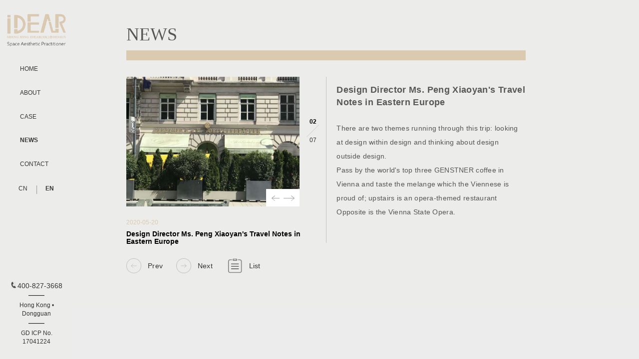

--- FILE ---
content_type: text/html; charset=UTF-8
request_url: http://e.dgshengming.com/zixundongtai/show-93.html
body_size: 3486
content:
<html lang="en"><head>
         <title>Design Director Ms. Peng Xiaoyan's Travel Notes in Eastern Europe_NEWS_Guangdong Shengming Engineering Design Co., LTD</title>
    <meta charset="UTF-8">
    <meta http-equiv="X-UA-Compatible" content="IE=edge,Chrome=1" >
    <meta id="viewport" name="viewport" content="width=device-width, initial-scale=1.0, maximum-scale=1, user-scalable=no">
    <meta name="viewport" content="initial-scale=0.3, maximum-scale=0.5, minimum-scale=0.3, user-scalable=yes">  
    <meta name="renderer" content="webkit">
    <meta name="renderer" content="webkit|ie-comp|ie-stand">
    <meta name="referrer" content="unsafe-url">
    <meta name="referrer" content="always">
 <script type="text/javascript">// 
        if( /Android|webOS|iPhone|iPad|iPod|BlackBerry|IEMobile|Opera Mini/i.test(navigator.userAgent) ) {
            window.location.href = 'http://en.dgshengming.com/zixundongtai/show-93.html';//h5 跳转路径（必改）
        }
    </script>
    <meta content="Dongguan Shengming interior design, Dongguan decoration company, Dongguan decoration design company, model room design, club design, exhibition hall design, hotel design" name="keywords" />
    <meta content="There are two themes running through this trip: looking at design within design and thinking about design outside design." name="description" />
    
    <link rel="stylesheet" href="http://dgshengming.com/static/default/en/css/main.css">
    <link rel="stylesheet" href="http://dgshengming.com/static/default/en/css/animate.min.css">
    <script src="http://dgshengming.com/static/default/en/js/jquery.min.js"></script> <link rel="stylesheet" href="http://dgshengming.com/static/default/en/css/anli.css">  
    <script src="http://dgshengming.com/static/default/en/js/wow.js"></script>
 
    <script src="http://dgshengming.com/static/default/en/js/main.js"></script>
            <script src="http://dgshengming.com/static/default/en/js/scroll.js"></script>
        <style>
            .contains{background: #ececea;
				/*background: url('http://dgshengming.com/static/default/en/images/workbg.png')*/}
/*          <!--  .nav-box{background: #fff;}-->*/
			 html{height: 100%;}
        body{background:#ececea;height: 100%;}
     
        </style>
    </head>
<body ondragstart="window.event.returnValue=false" oncontextmenu="window.event.returnValue=false" onselectstart="event.returnValue=false">
    <script  type="text/javascript">
        var designSize = 1920; 
        
        var html = document.documentElement;
    
        var wW = html.clientWidth;
        if(wW<1000){wW = 1000;}
        if(wW>1920){wW = 1920;}
        var rem = wW * 100 / designSize; 
    
        document.documentElement.style.fontSize = rem + 'px';
        document.body.style.fontSize = '12px' 
    </script>
    <div class="contains">
    <div class="nav-box">
    <a href="/"  class="logo"></a>
    <ul class="nav-list">
          <li ><a href="/"   >HOME</a></li>
                 <li ><a  title="关于盛铭" href="http://e.dgshengming.com/about/list-about.html"  >ABOUT</a></li>
                  <li ><a  title="案例中心" href="http://e.dgshengming.com/anlizhongxin/list-anlizhongxin.html"  >CASE</a></li>
                  <li  class="nav-active"><a  title="资讯动态" href="http://e.dgshengming.com/zixundongtai/list-zixundongtai.html"  >NEWS</a></li>
                  <li ><a  title="联系盛铭" href="http://e.dgshengming.com/lxsm/list-lxsm.html"  >CONTACT</a></li>
             </ul>    <div class="language">
       <a href="http://dgshengming.com//zixundongtai/show-93.html" lagua="cn"  >CN</a>
      <img src="http://dgshengming.com/static/default/en/images/line1.png" >
        <a href="http://e.dgshengming.com/zixundongtai/show-93.html" class="check" lagua="en" >EN</a>
    </div>
   
    <div class="weixin">
<ul>
<li class="li"><img src="http://dgshengming.com/static/default/en/images/tel.png"><span>400-827-3668</span><hr></li>
<li class="li"><b>Hong Kong • Dongguan</b><hr></li>
<li><a href="http://beian.miit.gov.cn/" target="_blank">GD ICP No. 17041224</a></li>
</ul>
</div>
   

    <input type="hidden"  id="base_url">
</div>   
         <div class="hide_nav"></div>                
         
    <div class="content content-news clearfix">
           <div class="full-content-title mar132">
			<span class="e-title">NEWS</span>
		
		</div>
                      
                      <style>#swiper0 .swiper-slide img {
      height: 100%;
    width: auto;
						  
    max-width: 100%;
    display: block;
    margin: 0 auto;
}.content-news .news-center .news-head .swiper-container {
    width: 5.2rem;
    height: 3.9rem;
   
}.detail-title {
    margin-top: .8em;
    color: #585858 !important;
    letter-spacing: .02em;
    font-weight: 600;
    font-size: large  !important;
    line-height: 1.4;
}
		.detail-title {
    margin-top: .8em;
			color: #444;}.detail-left {
    width: 98% !important;
}
		.detail-body, .detail-desc {
			color: #555 !important;}.content-news .news-center .news-dtitle {
				margin: 0.14rem 0 0.4rem 0;}</style>
                      <div style="clear: both;padding-bottom: 0.4rem;"></div>  
                          
                          <div class="news-center" id="newscenter">
                <div class="news-section" >
                    <div class="news-head">
                        <div class="swiper-container animated fadeIn" id="swiper0">
                            <div class="swiper-wrapper"> 
                          										 
                                                                <div class="swiper-slide"><img src="http://dgshengming.com/uploadfile/202005/31cdf27ec5cef64.jpg" alt="Design Director Ms. Peng Xiaoyan's Travel Notes in Eastern Europe1" title="Design Director Ms. Peng Xiaoyan's Travel Notes in Eastern Europe"></div>  
                                                                <div class="swiper-slide"><img src="http://dgshengming.com/uploadfile/202005/6752171d28fcd11.jpg" alt="Design Director Ms. Peng Xiaoyan's Travel Notes in Eastern Europe1" title="Design Director Ms. Peng Xiaoyan's Travel Notes in Eastern Europe"></div>  
                                                                <div class="swiper-slide"><img src="http://dgshengming.com/uploadfile/202005/9f1fa32cf88af28.jpg" alt="Design Director Ms. Peng Xiaoyan's Travel Notes in Eastern Europe1" title="Design Director Ms. Peng Xiaoyan's Travel Notes in Eastern Europe"></div>  
                                                                <div class="swiper-slide"><img src="http://dgshengming.com/uploadfile/202005/a8f39356c70edf2.jpg" alt="Design Director Ms. Peng Xiaoyan's Travel Notes in Eastern Europe1" title="Design Director Ms. Peng Xiaoyan's Travel Notes in Eastern Europe"></div>  
                                                                <div class="swiper-slide"><img src="http://dgshengming.com/uploadfile/202005/a74dc3be3d0a999.jpg" alt="Design Director Ms. Peng Xiaoyan's Travel Notes in Eastern Europe1" title="Design Director Ms. Peng Xiaoyan's Travel Notes in Eastern Europe"></div>  
                                                                <div class="swiper-slide"><img src="http://dgshengming.com/uploadfile/202005/ae9dea9b724de.jpg" alt="Design Director Ms. Peng Xiaoyan's Travel Notes in Eastern Europe1" title="Design Director Ms. Peng Xiaoyan's Travel Notes in Eastern Europe"></div>  
                                                                <div class="swiper-slide"><img src="http://dgshengming.com/uploadfile/202005/6bf4e05636eba9a.jpg" alt="Design Director Ms. Peng Xiaoyan's Travel Notes in Eastern Europe1" title="Design Director Ms. Peng Xiaoyan's Travel Notes in Eastern Europe"></div>  </div>  <div class="swiper-button-prev"></div>
                            <div class="swiper-button-next"></div>
                                                             
                        </div>
                        <div class="pagenum">
                            <p class="curnum" id="pagesNum">01</p>
                            <img src="http://dgshengming.com/static/default/web/images/line3.png">
                            <p id="newsLength">07</p>
                            
                        </div>
                    </div>
                    <p id="newsDate" class="wow fadeInDown delay-500ms" style="color: rgb(219, 202, 176);">2020-05-20</p>
                    <h3 class="news-dtitle wow fadeInDown delay-700ms" id="newsTitle">Design Director Ms. Peng Xiaoyan's Travel Notes in Eastern Europe</h3>
                    <div class="news-main wow fadeInDown delay-900ms" id="newsMain">
                           
                    </div>
                </div>                
                                                        <div class="news-ul"  id="lastNewsList">
                                                         <div class="detail-side wd-share-bottom " style="margin-top: 0px;">
                         <a href="http://e.dgshengming.com/zixundongtai/show-92.html"  class="detail-pager wsd-pager">
                            <i class="icon-left z"></i>
                            <span>Prev</span>
                        </a><a href="http://e.dgshengming.com/zixundongtai/show-94.html" class="detail-pager wsd-pager">
                            <i class="icon-right y"></i>
                            <span>Next</span>
                        </a>                        
                        
                        <a href="http://e.dgshengming.com/zixundongtai/list-zixundongtai.html" class="detail-pager wsd-pager">
                            <i class="icon-back liebiao"></i>
                            <span>List</span>
                        </a>
                    </div>

                                    </div>

            </div>
                        <div class="htmleaf-container news-right">
		<div id="demo ">
	
			
			
			
			<!-- content -->
			<div id="content-1" class="works-img-section works-contents mCustomScrollbar">
				                                                         <div class="shubiao">
                            <h1 class="detail-title">Design Director Ms. Peng Xiaoyan's Travel Notes in Eastern Europe</h1>
                           
                    </div>                
       
                                       <div class="detail-left">
                       
                            <div class="detail-desc">
                              
						<p>There are two themes running through this trip: looking at design within design and thinking about design outside design.</p><p>Pass by the world&#39;s top three GENSTNER coffee in Vienna and taste the melange which the Viennese is proud of; upstairs is an opera-themed restaurant</p><p>Opposite is the Vienna State Opera.&nbsp;</p>                            </div>
                        </div>
			</div>
	
	</div>
	</div>

                               

                       <div class="news-right">    
                        

               
            </div>

            
        </div>
        
        <link rel="stylesheet" href="http://dgshengming.com/static/default/en/css/swiper.min.css">
        <script src="http://dgshengming.com/static/default/en/js/swiper.min.js"></script>
            <script>
            $(function () {
                puBlic.newsCutSwiper(0)
                puBlic.allPaging(puBlic.getNewsList)
            })
        </script>   
<link rel="stylesheet" href="http://dgshengming.com/static/default/web/css/style.css">
	<!-- custom scrollbar stylesheet -->
	<link rel="stylesheet" href="http://dgshengming.com/static/default/web/css/jquery.mcustomscrollbar.css">
	<script src="http://dgshengming.com/static/default/web/js/jquery.min.js" type="text/javascript"></script>
	<!-- custom scrollbar plugin -->
	<script src="http://dgshengming.com/static/default/web/js/jquery.mcustomscrollbar.concat.min.js"></script>
	
	<script>
		(function($){
			$(window).load(function(){
				
				$("#content-1").mCustomScrollbar({
					theme:"minimal"
				});
				
			});
		})(jQuery);
	</script>


           <link rel="stylesheet" href="http://dgshengming.com/static/default/en/css/anli.css">        </div><div style="clear: both;"></div>
   

            <script>       

            puBlic.allPaging(puBlic.getWorkList)
        
        </script>
        <script>
        var wow = new WOW(
            {
                boxClass:     'wow',
                animateClass: 'animated',
                offset:       0,
                mobile:       true,
                live:true,
            }
            )
            wow.init();     
    </script>
<div style="display:none;"><script type="text/javascript">document.write(unescape("%3Cspan id='cnzz_stat_icon_2031516'%3E%3C/span%3E%3Cscript src='https://s23.cnzz.com/stat.php%3Fid%3D2031516%26show%3Dpic' type='text/javascript'%3E%3C/script%3E"));</script></div><script>
(function(){
var src = "https://jspassport.ssl.qhimg.com/11.0.1.js?d182b3f28525f2db83acfaaf6e696dba";
document.write('<script src="' + src + '" id="sozz"><\/script>');
})();
</script>
</body>
</html>

--- FILE ---
content_type: text/css
request_url: http://dgshengming.com/static/default/en/css/main.css
body_size: 5062
content:
@charset "UTF-8";
* { box-sizing: content-box; -moz-box-sizing: inherit; -webkit-box-sizing: inherit; }

html, body, div, h1, h2, h3, h4, h5, h6, ul, ol, dl, li, dt, dd, p, blockquote, pre, form, fieldset, table, th, td, span, input, textarea { margin: 0; padding: 0; }

body { font-size: 100%; width: 100%; overflow-x: hidden; color: #333; font-family: 'Microsoft YaHei!important'; position: relative; -ms-scroll-chaining: chained; -ms-overflow-style: none; -ms-content-zooming: zoom; -ms-scroll-rails: none; -ms-content-zoom-limit-min: 100%; -ms-content-zoom-limit-max: 500%; -ms-scroll-snap-type: proximity; -ms-scroll-snap-points-x: snapList(100%, 200%, 300%, 400%, 500%); -ms-overflow-style: none; letter-spacing: 1.05px;font-weight: 300 !important; }

html { min-width: 1200px; -ms-touch-action: none; touch-action: none; }

li, ol { list-style: none; }

ins { text-decoration: none; }

i, em { font-style: normal; }

a { text-decoration: none; color: #333333; cursor: pointer; }

.active { color: #000 !important; }

.nav-active a { color: #363636 !important; font-weight: 600; width: 100% !important; }

.contains { max-width: 1920px; margin: 0 auto; background: #fff; }
.hide_nav { width: 2.2rem; height: 100%; float: left; }
.nav-box { width: 2.2rem; float: left; position: fixed; left: 0; top: 0; height: 100%; z-index: 999; }

.nav-box .logo { display: block; width: 1.83rem; height: 1rem; background: url("../images/logo.png") no-repeat; margin: 0.4rem auto 0.6rem; background-size: 100%; }

.nav-box .nav-list li { padding-left: 0.6rem; -webkit-box-sizing: border-box; box-sizing: border-box; margin-bottom: 0.55rem; }

.nav-box .nav-list li a { display: block; overflow: hidden; /*height: 20px; width: 0.13rem;*/ font-size: 0.9vw; }

.nav-box .nav-list li:hover a { color: #363636; font-weight: 600; }

.nav-box .language { margin-top: 0.45rem; padding-left: 0.56rem; -webkit-box-sizing: border-box; box-sizing: border-box; }

.nav-box .language a { display: block; float:left; }

.nav-box .language img { display: block; margin: 0 0.14rem; float:left; }

.nav-box .language .check { color: #363636; font-weight: bold; }

.content { padding: 1.3rem 0 0.4rem 1.6rem;    padding-top: 4vw; -webkit-box-sizing: border-box; box-sizing: border-box; height: auto; overflow: hidden; }

.banner { width: 100%; height: 100%; position: absolute; left: 0; top: 0; }

.banner img { width: 19.2rem; /*height: 9.69rem;*/ }

.works-section { display: none; }

.clearfix { zoom: 1; }

.clearfix:after { content: "020"; display: block; height: 0; clear: both; visibility: hidden; }

.html-body-overflow { overflow: hidden; }

body::-webkit-scrollbar { display: none; }
.weixin{ width:100%; padding:18% 10%; font-size:12px; text-align:center; position: absolute; bottom: 0;background: #ececea;}
.weixin ul li{ margin:0px auto; text-align:center; line-height: 17px;}
.weixin ul li.li{ margin-bottom:10px;}
.weixin ul li hr{ width:32px; color:#D2D2D2; background:#D2D2D2; text-align:center; margin:0px auto; margin-top:10px; }
.weixin ul li b{ font-size:12px; font-weight:100;}
.weixin ul li span{ font-size:14px;}
.weixin ul li.li img{ margin-right:3px;}


/*o内核*/
body .-o-scrollbar { -moz-appearance: none !important; background: rgba(0, 255, 0, 0) !important; }

.animated { -webkit-animation-duration: 1.4s !important; animation-duration: 1.4s !important; }

/*加载数据*/
.landingbox { display: -webkit-box; display: -ms-flexbox; display: flex; -webkit-box-pack: center; -ms-flex-pack: center; justify-content: center; -webkit-box-align: center; -ms-flex-align: center; align-items: center; -webkit-box-orient: vertical; -webkit-box-direction: normal; -ms-flex-direction: column; flex-direction: column; }

footer { position: absolute; bottom: 0; left: 0; width: 100%; height: 0.66rem; background: #c4b9a5; line-height: 0.66rem; color: #fff; text-align: center; }

.mi { width: 12rem; margin: 0 auto; }

.workmi { width: 12rem; }

.swiper-button-disabled { opacity: 1 !important; }

.swiper-button-prev, .swiper-button-next { width: 40px !important; height: 35px !important; position: absolute !important; bottom: 0 !important; left: auto !important; top: auto !important; margin-top: 0 !important; }

.swiper-button-prev { background: #fff url("../images/l_off.png") no-repeat center center !important; right: 0.4rem !important; }

.swiper-button-next { background: #fff url("../images/r_off.png") no-repeat center center !important; right: 0 !important; }

.swiper-button-prev:hover { background: #fff url("../images/l_on.png") no-repeat center center !important; right: 0.4rem !important; }

.swiper-button-next:hover { background: #fff url("../images/r_on.png") no-repeat center center !important; right: 0 !important; }

.button-prev-disabled { background: #fff url("../images/left.png") no-repeat center center !important; opacity: 1 !important; }

.button-next-disabled { background: #fff url("../images/right.png") no-repeat center center !important; opacity: 1 !important; }

#swiper0 .swiper-slide img { width: 100%; }

.content-works { background: url("../images/workbg.png"); }
.content-works .nav-box { background: #fff; }

.works-box { width: 4.3rem; }

.works-box, .works-det { float: left; }

.works-list { overflow: hidden; }

.works-list li { font-size: 0.24rem; margin-right: 0.38rem; float: left; cursor: pointer; }

.works-box .works-line { margin: 0.4rem 0; }

.works-todo li { cursor: pointer; margin-bottom: 0.15rem; font-size: 13px; letter-spacing: 0.5px; }

.works-todo li:hover { color: #363636; }

.works-det { width: 6.6rem; height: auto; padding-top: 1.72rem; -webkit-box-sizing: border-box; box-sizing: border-box; float: right; position: relative; }

.works-det p { -webkit-box-sizing: border-box; box-sizing: border-box; }

.works-section .works-contents { min-height: 1.8rem; width: 5.35rem; float: right; -webkit-box-sizing: border-box; box-sizing: border-box; margin-right: -0.9rem; }

.works-det::-webkit-scrollbar { display: none; }

.works-scroll { position: absolute; left: 0; top: 60%; display: -webkit-box; display: -ms-flexbox; display: flex; -webkit-box-orient: vertical; -webkit-box-direction: normal; -ms-flex-direction: column; flex-direction: column; -webkit-box-align: center; -ms-flex-align: center; align-items: center; }
.works-scroll .works-scroll-line { width: 0.02rem; height: 1.95rem; background: #cfcfcf; position: relative; margin-top: 0.4rem; }
.works-scroll .works-scroll-line span { display: inline-block; width: 0.02rem; background: #363636; height: 0.5rem; position: absolute; top: 0; cursor: pointer; }

.works-img-section { -webkit-transform: translate3d(0px, 0px, 0px) scale(1, 1); transform: translate3d(0px, 0px, 0px) scale(1, 1); -webkit-transition: all .5s ease; transition: all .5s ease; display: inline-block; height: 5rem; overflow-y: auto;  -webkit-box-sizing: border-box; box-sizing: border-box; float: right;  }

.works-img-section-active { -webkit-transform: translate3d(0.5rem, -1.25rem, 0px) scale(2, 2); transform: translate3d(0.5rem, -1.25rem, 0px) scale(2, 2); -webkit-transform: translate3d(0.5rem, -1.25rem, 0px) scale(2, 2) \9; transform: translate3d(0.5rem, -1.25rem, 0px) scale(2, 2) \9; /* IE 8 及低于IE8版本 */ *transform: translate3d(0.5rem, -1.25rem, 0px) scale(2, 2); /* IE 7 及低于IE7版本 */ _transform: translate3d(0.5rem, -1.25rem, 0px) scale(2, 2); /* IE 6 */ height: 99%; height: 60% \9; /* IE 8 及低于IE8版本 */ *height: 60%; /* IE 7 及低于IE7版本 */ _height: 60%; /* IE 6 */ padding-bottom: 4.5rem; padding-bottom: 4.5rem \9; /* IE 8 及低于IE8版本 */ *padding-bottom: 4.5rem; /* IE 7 及低于IE7版本 */ _padding-bottom: 4.5rem; /* IE 6 */ clear: both; zoom: 1; -webkit-transition: all .5s ease; transition: all .5s ease; }

.works-ie-1450-active { -webkit-transform: translate3d(45px, -400px, 0px) scale(1.5, 1.5); transform: translate3d(45px, -400px, 0px) scale(1.5, 1.5); padding-bottom: 3rem; height: 80%; }

.works-img-1450-active { -webkit-transform: translate3d(45px, -370px, 0px) scale(1.5, 1.5); transform: translate3d(45px, -370px, 0px) scale(1.5, 1.5); padding-bottom: 3rem; height: 100%; }

.works-ie-1440-active { -webkit-transform: translate3d(55px, -445px, 0px) scale(1.4, 1.4); transform: translate3d(55px, -445px, 0px) scale(1.4, 1.4); padding-bottom: 3rem; height: 73%; }

.works-ie-1920-active { -webkit-transform: translate3d(240px, -330px, 0px) scale(1.9, 1.9); transform: translate3d(240px, -330px, 0px) scale(1.9, 1.9); height: 53%; padding-bottom: 3rem; }

.works-ie-1536-active { -webkit-transform: translate3d(55px, -430px, 0px) scale(1.5, 1.5); transform: translate3d(55px, -430px, 0px) scale(1.5, 1.5); padding-bottom: 2rem; height: 67%; }

.works-img { cursor: pointer; display: block; width: 6rem; margin-bottom: 0.05rem; }

.works-section-active img { display: block; width: 100%; }

.works-img-section::-webkit-scrollbar { display: none; }

.works-img-section .-o-scrollbar { -moz-appearance: none !important; background: rgba(0, 255, 0, 0) !important; }

.works-img-section { -ms-scroll-chaining: chained; -ms-overflow-style: none; -ms-content-zooming: zoom; -ms-scroll-rails: none; -ms-content-zoom-limit-min: 100%; -ms-content-zoom-limit-max: 500%; -ms-scroll-snap-type: proximity; -ms-scroll-snap-points-x: snapList(100%, 200%, 300%, 400%, 500%); -ms-overflow-style: none; }

.works-img-section.animated { -webkit-animation-duration: 4s !important; animation-duration: 4s !important; }

.tabs-box { margin-top: 0.2rem; overflow: hidden; }

.tabs-box .tabs-down, .tabs-box .tabs-up { width: 0.18rem; height: 0.12rem; margin-right: 0.18rem; cursor: pointer; float: left; }

.tabs-box .tabs-down { background: url("../images/down.png") no-repeat; background-size: 100%; }

.tabs-box .tabs-up { background: url("../images/up.png") no-repeat; background-size: 100%; }

.tabs-box .tabs-down:hover { background: url("../images/down_on.png") no-repeat; background-size: 100%; }

.tabs-box .tabs-up:hover { background: url("../images/up_on.png") no-repeat; background-size: 100%; }

.works-det .swiper-slide { visibility: hidden; }

.works-det .swiper-slide-active { visibility: initial !important; }

.works-det .swiper-container { overflow: initial; }

.works-det .swiper-pagination-bullet { border-radius: 0; margin: 0 !important; width: 0.02rem; height: 0.5rem; background: #cfcfcf; opacity: 1; }

.works-det .swiper-pagination-bullet-active { background: #363636; }

.works-det .swiper-pagination { left: -0.45rem; right: initial !important; top: 28% !important; }

.content-about { padding-top: 0; padding-bottom: 0; }
.content-about .about-intro { width: 12rem; position: relative; }
.content-about .about-intro .about-cut { width: 10.35rem; height: 8.65rem; background: #dfedf0; position: relative; }
.content-about .about-intro .about-cut .swiper-container { width: 7rem; height: 8.65rem; float: left; position: relative; z-index: 99; }
.content-about .about-intro .about-cut .swiper-container .swiper-slide img { width: 100%; }
.content-about .about-intro .about-cut .boss-name { position: absolute; left: 8.25rem; min-width: 4rem; display: none; }
.content-about .about-intro .about-cut .boss-name .name { font-size: 0.36rem; color: #000; font-weight: bold; margin-bottom: 0.65rem; }
.content-about .about-intro .about-cut .boss-name .introduce { font-size: 0.22rem; margin-top: 0.6rem; }
.content-about .about-intro .about-cut .boss-name:nth-of-type(1) { display: block !important; }
.content-about .about-intro .boss-record { font-size: 12px; margin: 0.8rem 0 0 2rem; line-height: 0.24rem; padding-right: 0.56rem; display: none; }
.content-about .about-intro .boss-record span { font-size: 12px; }
.content-about .about-intro .boss-record:nth-of-type(1) { display: block !important; }
.content-about .about-intro .boss-record-on { position: absolute; left: 2.2rem; bottom: 0; background: #fff; z-index: 99; width: 9.6rem; min-height: 2.08rem; line-height: 0.24rem; padding: 0.4rem; padding-bottom: 0.2rem; font-size: 12px; -webkit-box-sizing: border-box; box-sizing: border-box; display: none; }
.content-about .about-intro .boss-record-on span { font-size: 12px; }
.content-about .about-section { padding-top: 0.4rem; padding-bottom: 0.4rem; overflow: hidden; }

.about-award { background: url("../images/awardbg.png") repeat; padding-top: 1rem; -webkit-box-sizing: border-box; box-sizing: border-box; overflow: hidden; }

.about-carees { background: #fff; height: auto; min-height: 4rem; padding-bottom: 1rem; }

.pagenum { display: -webkit-box; display: -ms-flexbox; display: flex; -webkit-box-orient: vertical; -webkit-box-direction: normal; -ms-flex-direction: column; flex-direction: column; -webkit-box-align: center; -ms-flex-align: center; align-items: center; margin: 0 auto 1rem; padding-top: 3.47rem; -webkit-box-sizing: border-box; box-sizing: border-box; }
.pagenum .curnum { color: #000; font-weight: bold; }

.award-pagenum { padding-top: 0; margin-left: 0.56rem; float: left; }

.about-title { font-size: 0.3rem; margin-bottom: 0.36rem; color: #000; }

.section-left { width: 2rem; float: left; }
.section-left img { margin: 0 0 0.33rem 0; }
.section-left p { font-size: 14px; margin-bottom: 0.33rem; cursor: pointer; }

.section-right { float: left; overflow: hidden; }
.section-right .section-ul { width: 12rem; height: 4.2rem; }
.section-right .section-ul li { float: left; width: 1.31rem; height: 1rem; margin: 0 0.33rem 0.28rem 0; border: 0.02rem solid #e0e0e0; overflow: hidden; }
.section-right .section-ul li .hdPartner { display: none; }
.section-right .section-ul li img { width: 1.27rem; height: 1rem; }
.gray { 
    -webkit-filter: grayscale(100%);
    -moz-filter: grayscale(100%);
    -ms-filter: grayscale(100%);
    -o-filter: grayscale(100%);
    
    filter: grayscale(100%);
	
    filter: gray;
}
.section-right .section-ul li:nth-child(7n) { margin-right: 0; }
.section-right .award-ul { width: 10rem; overflow: hidden; display: -webkit-box; display: -ms-flexbox; display: flex; -ms-flex-wrap: wrap; flex-wrap: wrap; }
.section-right .award-ul li { width: 50%; margin-bottom: 0.4rem; min-height: 1rem; height: auto; padding-right: 0.3rem; -webkit-box-sizing: border-box; box-sizing: border-box; position: relative; }
.section-right .award-ul li .award-unfold { width: 0.2rem; height: 0.16rem; background: url("../images/unwold.png") no-repeat; background-size: contain; position: absolute; right: 0.9rem; padding: 0; margin: 0; bottom: 0.07rem; cursor: pointer; }
.section-right .award-ul li .award-unfold_on { background: url("../images/unwold_on.png") no-repeat; background-size: contain; }
.section-right .award-ul li .award_div { height: 1.8rem; overflow: hidden; }
.section-right .award-ul li h3 { color: #000; margin-bottom: 0.18rem; position: relative; }
.section-right .award-ul li p { margin-bottom: 0.15rem; width: 80%; position: relative; padding-left: 0.28rem; }
.section-right .award-ul li p span { display: inline-block; width: 0.27rem; text-align: center; vertical-align: middle; height: 1px; background: #a1a1a1; position: absolute; left: 0; top: 0.08rem; }
.section-right .award-cut { width: 1.45rem; height: 0.6rem; background: #fff; float: left; }
.section-right .award-cut .award-btn { width: 50%; height: 100%; float: left; cursor: pointer; }
.section-right .award-cut .award-prev { cursor: pointer; background: url("../images/left.png") no-repeat center center; }
.section-right .award-cut .award-next { cursor: pointer; background: url("../images/right.png") no-repeat center center; }
.section-right .award-cut .award-prev:hover { background: url("../images/left_on.png") no-repeat center center; }
.section-right .award-cut .award-next:hover { background: url("../images/right_on.png") no-repeat center center; }
.section-right .carees-ul { width: 9rem; overflow: hidden; }
.section-right .carees-ul li { min-height: 0.3rem; padding-bottom: 0.3rem; -webkit-box-sizing: border-box; box-sizing: border-box; overflow: hidden; }
.section-right .carees-ul li p { line-height: 0.25rem; font-size:0.7vw;}
.section-right .carees-ul li h3 { margin-bottom: 0.12rem; font-weight: normal; cursor: pointer;font-size:0.8vw; color:#555 !important;font-weight: 600;
    color: #555; }
.section-right .carees-ul li .unfold, .section-right .carees-ul li .fold { display: inline-block; width: 17px; height: 17px; background: url("../images/add.png") no-repeat; background-size: 100%; float: right; cursor: pointer; }
.section-right .carees-ul li .fold { background: url("../images/minus.png") no-repeat; background-size: 100%; }
.section-right .carees-ul li .carees-msg { display: none; }

.content-news .news-title { font-size: 0.3rem; color: #000; }
.content-news .news-line { margin: 0.39rem 0 0.36rem 0; display: block; opacity: 0; }
.content-news .news-left { width: 1.96rem; float: left; }
.content-news .news-left a { font-size: 14px; display: block; margin-bottom: 0.39rem; }
.content-news .news-center { width:6rem; float: left; }
.content-news .news-center .pagenum { padding-top: 1.27rem; }
.content-news .news-center .news-head { margin-bottom: 0.4rem; overflow: hidden; }
.content-news .news-center .news-head .swiper-container { width: 5.2rem; height: 3rem; float: left; position: relative; }
.content-news .news-center .news-dtitle { margin: 0.14rem 0 0.1rem 0; color: #000; width: 5.6rem; line-height: 1.2vw;}
.content-news .news-center .news-main { width: 5.2rem; overflow: hidden; }
.content-news .news-center .news-main p { margin-bottom: 0.3rem; line-height: 0.3rem; }
.content-news .news-right {margin-right: 0.4rem; width: 6rem; border-left: 0.01rem solid #c2c2c2; padding-left: 0.3rem; -webkit-box-sizing: border-box; box-sizing: border-box; float: left; }
.content-news .news-right .news-ul { overflow: hidden; }
.content-news .news-right .news-ul a { display: block; margin-bottom: 0.1rem; text-overflow: ellipsis; white-space: nowrap; overflow: hidden;  font-size: 0.7vw; height: 25px;}
.content-news .news-right .news-ul a:hover { color: #363636; }
.content-news .news-press { width: 9.07rem; float: left; margin-bottom: 0.5rem; }
.content-news .news-press #lastNewsList a { display: -webkit-box; display: -ms-flexbox; display: flex; -webkit-box-pack: justify; -ms-flex-pack: justify; justify-content: space-between; width: 100%; }
.content-news .news-press #lastNewsList a .reltitle { width: 80%; }
.content-news .news-press #lastNewsList a .reltitle_r { text-align: right; }
.content-news .news-press li { margin-bottom: 0.33rem; }
.content-news .news-press li:hover a { color: #363636; }
.content-news .news-press li:hover span { color: #363636; }

.content-contact .contact-title { font-size: 0.3rem; color: #000; font-weight: normal; }
.content-contact .contact-line { margin: 0.39rem 1.4rem 0.36rem 0; float: left; }
.content-contact .contact-head { overflow: hidden; }
.content-contact .contact-ul { float: left; }
.content-contact .contact-ul li { font-size: 14px; cursor: pointer; margin-bottom: 0.16rem; }
.content-contact .contact-msg { float: left; width: 3.8rem; margin-left: 0.5rem; }
.content-contact .contact-msg p { display: none; line-height: 0.24rem; color: #363636; }
.content-contact .contact-msg .contact-second { margin-top: 0.3rem; }
.content-contact .contact-msg .contact-three { margin-top: 0.68rem; }
.content-contact .contact-msg .contact-four { margin-top: 1.03rem; }
.content-contact .contact-msg .contact-five { margin-top: 1.38rem; }
.content-contact .contact-msg .contact-six { margin-top: 1.73rem; }
.content-contact .contact-msg .contact-seven { margin-top: 2.08rem; }
.content-contact .contact-msg .contact-eight { margin-top: 2.43rem; }
.content-contact .contact-msg .contact-nine { margin-top: 2.78rem; }
.content-contact .contact-map { height: 7.57rem; width: 12rem; background: url("../images/map.png") no-repeat; background-size: 100%; margin-top: 0.6rem; position: relative; }
.content-contact .contact-map .map-name { color: #a1a1a1; cursor: pointer; position: absolute; }
.content-contact .contact-map .map-name .map-point { display: inline-block; width: 0.06rem; height: 0.06rem; background: url("../images/point.png") no-repeat; background-size: 100%; }
.content-contact .contact-map .map-name .map-address { width: 0.1rem; height: 0.14rem; background: url("../images/address.png") no-repeat; background-size: 100%; }
.content-contact .contact-map .hongkong { top: 4.2rem; left: 4.05rem; }
.content-contact .contact-map .shenzhen { top: 4.07rem; left: 3.3rem; }
.content-contact .contact-map .shenzhen_cn { top: 4.1rem; left: 3.65rem; }
.content-contact .contact-map .beijing { top: 3.1rem; left: 3.35rem; }
.content-contact .contact-map .beijing_cn { top: 3.1rem; left: 3.55rem; }
.content-contact .contact-map .shanghai { top: 3.65rem; left: 3.55rem; }
.content-contact .contact-map .shanghai_cn { top: 3.6rem; left: 3.92rem; }
.content-contact .contact-map .mangu { left: 3.32rem; top: 4.65rem; }
.content-contact .contact-map .mengmai { left: 1.93rem; top: 4.38rem; }
.content-contact .contact-map .luoshangji { top: 3.84rem; left: 8.08rem; }
.content-contact .contact-map .luoshangji_cn { top: 3.84rem; left: 8.5rem; }
.content-contact .profile-box { float: left; width: 12rem;    }
.content-contact .profile-box .profile-p { width: 5.8rem; float: left;font-size: 0.8vw; line-height: 0.25rem; padding-left: 0.5rem; -webkit-box-sizing: border-box; box-sizing: border-box; }
.content-contact .profile-box .swiper-container { width: 6rem; height: 3.96rem; float: left; position: relative;  }
.content-contact .profile-box .pagenum { padding-top: 3.04rem !important; }

.mCSB_scrollTools .mCSB_dragger .mCSB_dragger_bar { border-radius: 0 !important; }

.content-contact2 .profile-box .swiper-container { width: 40%; height: 4rem; float: left; position: relative;   }
.content-contact2 .profile-box .pagenum { padding-top: 3.04rem !important; }

.mCSB_scrollTools .mCSB_dragger .mCSB_dragger_bar { border-radius: 0 !important; }


@media screen and (max-width: 1900px) and (min-width: 1650px) { .works-img-section-active { -webkit-transform: translate3d(0.5rem, -0.65rem, 0px) scale(2, 2); transform: translate3d(0.5rem, -0.65rem, 0px) scale(2, 2); height: 92%; }
  .shenzhen { left: 3.2rem !important; }
  .beijing { left: 3.25rem !important; }
  .shanghai { left: 3.45rem !important; }
  .shanghai_cn { left: 3.87rem !important; }
  .luoshangji { left: 7.95rem !important; }
  .luoshangji_cn { left: 8.45rem !important; } }
@media screen and (max-width: 1640px) and (min-width: 1450px) { .works-img-section-active { -webkit-transform: translate3d(0.5rem, -1rem, 0px) scale(2, 2); transform: translate3d(0.5rem, -1rem, 0px) scale(2, 2); height: 100%; }
  .section-right .award-ul li .award_div { height: 1.8rem; }
  .shenzhen { left: 3.15rem !important; }
  .beijing { left: 3.25rem !important; }
  .shanghai { left: 3.4rem !important; }
  .shanghai_cn { left: 3.87rem !important; }
  .luoshangji { left: 7.95rem !important; }
  .luoshangji_cn { left: 8.45rem !important; }
  .contact-second { margin-top: 0.4rem !important; }
  .contact-three { margin-top: 0.8rem !important; }
  .contact-four { margin-top: 1.2rem !important; }
  .contact-five { margin-top: 1.6rem !important; }
  .contact-six { margin-top: 2rem !important; }
  .contact-seven { margin-top: 2.4rem !important; }
  .contact-eight { margin-top: 2.82rem !important; }
  .contact-nine { margin-top: 3.2rem !important; } }
@media screen and (max-width: 1445px) and (min-width: 1380px) { .works-img-section-active { -webkit-transform: translate3d(0.5rem, -0.65rem, 0px) scale(2, 2); transform: translate3d(0.5rem, -0.65rem, 0px) scale(2, 2); height: 92.5%; }
  .section-right .award-ul li .award_div { height: 3rem; }
  .shenzhen { left: 3.05rem !important; }
  .shenzhen_cn { top: 4.05rem !important; left: 3.6rem !important; }
  .beijing { left: 3.2rem !important; }
  .shanghai { left: 3.35rem !important; }
  .shanghai_cn { left: 3.82rem !important; }
  .luoshangji { left: 7.84rem !important; }
  .luoshangji_cn { left: 8.35rem !important; }
  .contact-second { margin-top: 0.36rem !important; }
  .contact-three { margin-top: 0.75rem !important; }
  .contact-four { margin-top: 1.1rem !important; }
  .contact-five { margin-top: 1.5rem !important; }
  .contact-six { margin-top: 1.86rem !important; }
  .contact-seven { margin-top: 2.25rem !important; }
  .contact-eight { margin-top: 2.65rem !important; }
  .contact-nine { margin-top: 3rem !important; } }
@media screen and (max-width: 1370px) { .content-about .about-section { padding-top: 0.15rem; }
  .works-img-section-active { -webkit-transform: translate3d(0.5rem, -1rem, 0px) scale(2, 2); transform: translate3d(0.5rem, -1rem, 0px) scale(2, 2); height: 99%; }
  .section-right .award-ul li .award_div { height: 3.5rem; }
  .shenzhen { top: 4.04rem !important; left: 3rem !important; }
  .shenzhen_cn { top: 4.05rem !important; left: 3.55rem !important; }
  .beijing { left: 3.2rem !important; }
  .beijing_cn { left: 3.47rem !important; }
  .shanghai { left: 3.28rem !important; }
  .shanghai_cn { left: 3.78rem !important; }
  .luoshangji { left: 7.78rem !important; }
  .luoshangji_cn { left: 8.35rem !important; }
  .contact-second { margin-top: 0.4rem !important; }
  .contact-three { margin-top: 0.74rem !important; }
  .contact-four { margin-top: 1.15rem !important; }
  .contact-five { margin-top: 1.56rem !important; }
  .contact-six { margin-top: 1.92rem !important; }
  .contact-seven { margin-top: 2.3rem !important; }
  .contact-eight { margin-top: 2.7rem !important; }
  .contact-nine { margin-top: 3.09rem !important; }
  .boss-record-on { width: 12.6rem !important; } }
.full-content-title{padding-bottom:0.4rem;padding-bottom: 0.2rem;width: 12rem;
    border-bottom: 20px solid #dbcab0;
    margin-bottom: 0.1rem;}
.full-content-title span{display: inline-block;}
.full-content-title .e-title{font-family: fantasy ;font-size: 36px;line-height: 1;color: #555;margin-right: 22px;}
.full-content-title .c-title{font-size: 18px;line-height: 2;color: #000;}


/* 通用分页样式 */
.pages {
	padding: 5px 0;
	margin: 20px 0 15px 0;
	clear: both;
	text-align: left;
	font-size: 12px;
}
.pages:after {
	content: '.';
	clear: both;
	height: 0;
	line-height: 0;
	display: block;
	visibility: hidden;
}
.pages ul {
	padding: 0;
	list-style: none;
	margin: 0;
	display: block;
	width: 100%;
}
.pages li {
	display: inline-block;
	margin-right: 5px;
	float: none;
}
.pages li a {
	padding: 5px 10px;
	border: 1px solid #e1e1e1;
	height: 24px;
	line-height: 24px;
	color: #666;
	font-size: 12px;
}
.pages li a:hover {
	border: 1px solid #dbcab0;
	background: #dbcab0;
	color: #fff;
	text-decoration: none;
}
.pages li span {
	border: 1px solid #e1e1e1;
	height: 24px;
	line-height: 24px;
	color: #c4c4c4;
	padding: 5px 10px;
}
.pages .current a {
	border: 1px solid #dbcab0;
	background: #dbcab0;
	color: #fff;
}.pages li.active {

	background: #dbcab0;
	color: #fff;
}

--- FILE ---
content_type: text/css
request_url: http://dgshengming.com/static/default/en/css/anli.css
body_size: 12216
content:
.at-item__img img,.at-item__intro,.btn-menu span,.cf-follow a,.detail-gotop,.footer-design a,.footer-wechat img,.index-banner .slick-arrow,.news-item__img img,.page-cate a,.page-works .works-item__img:after,.partner-item img,.phonor-item>a,.phonor-sub>a,.share-box,.share-left,.share-right,.slick-ab .slick-arrow,.slick-at .slick-arrow,.slick-partner .slick-arrow,.social a,.wdphoto-item:after,.works-item__img img,.works-item__txt,.wsd-pager {
	transition: all .3s ease
}

.show-all:after,.show-all:before {
	transform: translateY(-50%);
	-ms-transform: translateY(-50%)
}



/*a,abbr,acronym,address,applet,article,aside,audio,b,big,blockquote,body,canvas,caption,center,cite,code,dd,del,details,dfn,div,dl,dt,em,embed,fieldset,figcaption,figure,footer,form,h1,h2,h3,h4,h5,h6,header,hgroup,html,i,iframe,img,ins,kbd,label,legend,li,mark,menu,nav,object,ol,output,p,pre,q,ruby,s,samp,section,small,span,strike,sub,summary,sup,table,tbody,td,tfoot,th,thead,time,tr,tt,u,ul,var,video {
	margin: 0;
	padding: 0;
	border: 0;
	vertical-align: baseline;
	font: inherit;
	font-size: 100%
}*/

article,aside,details,figcaption,figure,footer,header,hgroup,menu,nav,section {
	display: block
}

body {
	line-height: 1;
	text-size-adjust: none
}

ol,ul {
	list-style: none
}

blockquote,q {
	quotes: none
}

blockquote:after,blockquote:before,q:after,q:before {
	content: "";
	content: none
}

table {
	border-collapse: collapse;
	border-spacing: 0
}

input,select,textarea {
	border-radius: 0;
	-moz-appearance: none;
	-webkit-appearance: none;
	appearance: none
}

* {
	box-sizing: border-box;
	-webkit-tap-highlight-color: transparent
}

a {
	outline: 0
}

a,a:hover {
	text-decoration: none
}

body,input,textarea {
	font-family: Source Han Sans CN,PingFang SC,Microsoft YaHei,STSong,SimSun,Arial,sans-serif
}

input[type=text]:-webkit-autofill {
	box-shadow: 0 0 0 1000px #fff inset
}
[class*=' icon-'],[class^=icon-] {
	text-transform: none;
	font-style: normal;
	font-variant: normal;
	font-family: iconfont;
	line-height: 1;
	-moz-osx-font-smoothing: grayscale;
	-webkit-font-smoothing: antialiased;
	speak: none
}

input[type=number]::-ms-clear,input[type=tel]::-ms-clear,input[type=text]::-ms-clear {
	display: none
}

body {
	background-color: #ececec;
}

.wow {
	visibility: hidden
}

.no-cssanimations .wow {
	visibility: visible
}

.mt-10 {
	margin-top: 10px
}

.mt-20 {
	margin-top: 20px
}

.mt-30 {
	margin-top: 30px
}

.mt-40 {
	margin-top: 0.4rem;
}

.mt-50 {
	margin-top: 50px
}

.mt-60 {
	margin-top: 0.4rem;
}

.mt-70 {
	margin-top: 70px
}

.mt-80 {
	margin-top: 80px
}

.mt-90 {
	margin-top: 90px
}

.mt-100 {
	margin-top: 100px
}

.mt-110 {
	margin-top: 110px
}

.mt-120 {
	padding-top: 4vw;
}

.mt-130 {
	margin-top: 130px
}

.mt-140 {
	margin-top: 140px
}

.mt-160 {
	margin-top: 160px
}

.mt-180 {
	margin-top: 180px
}

.mt-190 {
	margin-top: 190px
}

.mt-200 {
	margin-top: 200px
}

.mt-230 {
	margin-top: 230px
}

.mt-240 {
	margin-top: 240px
}

.mt-250 {
	margin-top: 250px
}

.mt-260 {
	margin-top: 260px
}

.mt-270 {
	margin-top: 270px
}

.mt-280 {
	margin-top: 280px
}

@media (max-width:1920px) {
	.mt-140 {
		margin-top: 7.29167vw
	}

	.mt-160 {
		margin-top: 8.33333vw
	}

	.mt-180 {
		margin-top: 9.375vw
	}

	.mt-200 {
		margin-top: 10.41667vw
	}

	.mt-190 {
		margin-top: 0.4rem;
	}

	.mt-230 {
		margin-top: 11.97917vw
	}

	.mt-240 {
		margin-top: 12.5vw
	}

	.mt-250 {
		margin-top: 13.02083vw
	}

	.mt-260 {
		margin-top: 13.54167vw
	}

	.mt-270 {
		margin-top: 14.0625vw
	}

	.mt-280 {
		margin-top: 14.58333vw
	}
}

@media (max-width:750px) {
	.mt-200,.mt-280 {
		margin-top: 37.33333vw
	}

	.mt-100 {
		margin-top: 13.33333vw
	}
}

.text-right {
	text-align: right
}

.text-left {
	text-align: left
}

.text-center {
	text-align: center
}

.d-inline-block {
	display: inline-block
}

.d-none {
	display: none!important
}

.d-block {
	display: block
}

.v-rl {
	writing-mode: vertical-rl;
	-ms-writing-mode: tb-rl
}

.v-lr {
	writing-mode: vertical-lr;
	-ms-writing-mode: tb-lr
}

.contact-map .BMapLabel {
	border: 0
}

.contact-map .anchorBL {
	display: none
}

.list {
	position: relative;
	font-size: 0
}

.list>li {
	display: inline-block;
	vertical-align: top
}

.list-1>li {
	width: 100%
}

.list-2>li {
	width: 50%
}

.list-3>li {
	width: 32.3333%
}

.list-4>li {
	    width: 24.9%;
}

.list-5>li {
	width: 20%
}

.list-6>li {
	width: 16.6666%
}

.img-box {
	position: relative;
	overflow: hidden
}

.img-box:before {
	display: block;
	content: ""
}

.img-box img {
	position: absolute;
	top: 0;
	left: 0;
	width: 100%
}

.bg-cover {
	background-position: center center;
	background-size: cover;
	background-repeat: no-repeat
}

.wx-share {
	position: fixed;
	top: 50%;
	left: 50%;
	z-index: 1000;
	margin-top: -130px;
	margin-left: -120px;
	padding: 20px 10px;
	width: 240px;
	height: 280px;
	border-radius: 3px;
	background-color: #fff;
	box-shadow: 0 0 5px 0 rgba(0,0,0,.1);
	cursor: pointer
}

.wx-share img {
	display: block;
	width: 100%
}

.wx-share p {
	font-weight: 500;
	line-height: 20px
}

.wx-share i,.wx-share p {
	color: #000;
	text-align: center;
	font-size: 12px
}

.wx-share i {
	position: absolute;
	top: 0;
	right: 0;
	width: 2.5em;
	height: 2.5em;
	line-height: 2.5
}

@keyframes fadeIn {
	0% {
		opacity: 0
	}

	to {
		opacity: 1
	}
}

.fadeIn {
	animation-name: fadeIn
}

@keyframes wShow {
	0% {
		transform: scaleX(1)
	}

	to {
		transform: scaleX(0)
	}
}

.wShow {
	animation-name: wShow
}

@keyframes fadeInUp {
	0% {
		opacity: 0;
		transform: translate3d(0,100%,0)
	}

	to {
		opacity: 1;
		transform: translate3d(0,0,0)
	}
}

.fadeInUp {
	animation-name: fadeInUp
}

@keyframes fadeInUpSmall {
	0% {
		opacity: 0;
		transform: translate3d(0,80px,0)
	}

	to {
		opacity: 1;
		transform: translate3d(0,0,0)
	}
}

.fadeInUpSmall {
	animation-name: fadeInUpSmall
}

@keyframes fadeInDown {
	0% {
		opacity: 0;
		transform: translate3d(0,-100%,0)
	}

	to {
		opacity: 1;
		transform: translate3d(0,0,0)
	}
}

.fadeInDown {
	animation-name: fadeInDown
}

@keyframes fadeInLeft {
	0% {
		opacity: 0;
		transform: translate3d(-100%,0,0)
	}

	to {
		opacity: 1;
		transform: translate3d(0,0,0)
	}
}

.fadeInLeft {
	animation-name: fadeInLeft
}

@keyframes fadeInLeftSmall {
	0% {
		opacity: 0;
		transform: translate3d(-40px,0,0)
	}

	to {
		opacity: 1;
		transform: translate3d(0,0,0)
	}
}

.fadeInLeftSmall {
	animation-name: fadeInLeftSmall
}

@keyframes fadeInRight {
	0% {
		opacity: 0;
		transform: translate3d(100%,0,0)
	}

	to {
		opacity: 1;
		transform: translate3d(0,0,0)
	}
}

.fadeInRight {
	animation-name: fadeInRight
}

@keyframes fadeInRightSmall {
	0% {
		opacity: 0;
		transform: translate3d(40px,0,0)
	}

	to {
		opacity: 1;
		transform: translate3d(0,0,0)
	}
}

.fadeInRightSmall {
	animation-name: fadeInRightSmall
}

.animated {
	animation-duration: 1s;
	animation-fill-mode: both
}

.animated.infinite {
	animation-iteration-count: infinite
}

.animated.delay-1s {
	animation-delay: 1s
}

.animated.delay-2s {
	animation-delay: 2s
}

.animated.delay-3s {
	animation-delay: 3s
}

.animated.delay-4s {
	animation-delay: 4s
}

.animated.delay-5s {
	animation-delay: 5s
}

.animated.fast {
	animation-duration: .8s
}

.animated.faster {
	animation-duration: .5s
}

.animated.slow {
	animation-duration: 2s
}

.animated.slower {
	animation-duration: 3s
}

@media (prefers-reduced-motion) {
	.animated {
		transition: none!important;
		animation: unset!important
	}
}

.slick-slider {
	box-sizing: border-box;
	-webkit-user-select: none;
	-moz-user-select: none;
	-ms-user-select: none;
	user-select: none;
	-webkit-touch-callout: none;
	-khtml-user-select: none;
	-ms-touch-action: pan-y;
	touch-action: pan-y;
	-webkit-tap-highlight-color: transparent
}

.slick-list,.slick-slider {
	position: relative;
	display: block
}

.slick-list {
	overflow: hidden;
	margin: 0;
	padding: 0
}

.slick-list:focus {
	outline: 0
}

.slick-list.dragging {
	cursor: pointer;
	cursor: hand
}

.slick-slider .slick-list,.slick-slider .slick-track {
	transform: translate3d(0,0,0);
	-ms-transform: translate3d(0,0,0)
}

.slick-track {
	position: relative;
	top: 0;
	left: 0;
	display: block;
	margin-right: auto;
	margin-left: auto
}

.slick-track:after,.slick-track:before {
	display: table;
	content: ""
}

.slick-track:after {
	clear: both
}

.slick-loading .slick-track {
	visibility: hidden
}

.slick-slide {
	float: left;
	display: none;
	height: 100%;
	min-height: 1px;
	outline: 0
}

.slick-slide a {
	outline: 0
}
[dir=rtl] .slick-slide {
	float: right
}

.slick-slide img {
	display: block
}

.slick-slide.slick-loading img {
	display: none
}

.slick-slide.dragging img {
	pointer-events: none
}

.slick-initialized .slick-slide {
	display: block
}

.slick-loading .slick-slide {
	visibility: hidden
}

.slick-vertical .slick-slide {
	display: block;
	height: auto;
	border: 1px solid transparent
}

.slick-arrow.slick-hidden {
	display: none
}

.banner-dots {
	position: absolute;
	right: 0;
	bottom: 20px;
	left: 0;
	text-align: center;
	font-size: 0
}

.banner-dots li {
	display: inline-block;
	margin: 0 8px;
	vertical-align: top
}

.banner-dots li button {
	position: relative;
	display: inline-block;
	padding: 0;
	outline: 0;
	border: 0;
	background-color: transparent;
	font-size: 0;
	cursor: pointer
}

.banner-dots li button:before {
	display: block;
	width: 5px;
	height: 5px;
	border-radius: 50%;
	background-color: #bababa;
	content: "";
	transition: all .3s ease-out
}

.banner-dots li.slick-active button:before {
	background-color: #0075c2
}

.slick-ab .banner-dots {
	right: 20px;
	text-align: right
}

.slick-ab .banner-dots li {
	vertical-align: bottom
}

.slick-ab .banner-dots li button:before {
	width: 8px;
	height: 14px;
	border-radius: 0;
	background-color: #fff;
	opacity: .5
}

.slick-ab .banner-dots li.slick-active button:before {
	height: 20px;
	opacity: 1
}

.container {
	overflow: hidden;
	max-width: 1920px
}

.wrap {
/*	margin-right: auto;
	margin-left: auto;*/
	max-width: 12rem;
}

.header {
	position: fixed;
	top: 0;
	right: 0;
	left: 0;
	z-index: 100;
	padding-bottom: 30px;
	background-color: #fff;
	transition: all .3s ease
}

.header,.header.fixed {
	padding-top: 30px
}

.header-inner {
	position: relative;
	height: 46px
}

.header-logo {
	position: absolute;
	top: 0;
	left: 0;
	z-index: 50
}

.header-logo img {
	height: 46px
}

.header-menu {
	padding-top: 14px;
	text-align: right;
	font-size: 0
}

.header-menu>li {
	position: relative;
	margin: 0 18px
}

.header-menu>li:after {
	position: absolute;
	top: 2px;
	right: -18px;
	width: 1px;
	height: 16px;
	background-color: #000;
	content: ""
}

.header-menu>li:last-of-type {
	margin-right: 0
}

.header-menu>li:last-of-type:after {
	display: none
}

body.offscreen .header {
	margin-top: -120px
}

body.drop .header {
	margin-top: 0
}

.menu-link {
	position: relative;
	color: #333;
	font-size: 18px;
	line-height: 1
}

@media (min-width:1025px) {
	.menu-link {
		display: inline-block;
		overflow: hidden;
		vertical-align: top
	}

	.menu-link span {
		display: inline-block;
		transition: all .3s
	}

	.menu-link span:last-of-type {
		position: absolute;
		top: 0;
		left: 0;
		visibility: hidden;
		width: 100%;
		height: 100%;
		opacity: 0;
		transform: translateY(100%)
	}

	.menu-link:hover {
		color: #666
	}

	.menu-link:hover span:first-of-type {
		visibility: hidden;
		opacity: 0;
		transform: translateY(-100%)
	}

	.menu-link:hover span:last-of-type {
		visibility: visible;
		opacity: 1;
		transform: translateY(0)
	}
}

@media (max-width:1660px) {
	.wrap {
		/*margin-right: 60px;
		margin-left: 60px;*/
		max-width: auto
	}
}

@media (max-width:1024px) {
	.menu-link span:last-of-type {
		display: none
	}
}

.header-lang .menu-link {
	color: #ccc
}

.header-lang .menu-link.current {
	color: #000
}

.btn-menu {
	right: 0;
	z-index: 50;
	display: none;
	margin-top: -15px;
	width: 30px;
	height: 30px
}

.btn-menu,.btn-menu span {
	position: absolute;
	top: 50%
}

.btn-menu span {
	right: 4px;
	background-color: #000
}

.btn-menu span:nth-of-type(1),.btn-menu span:nth-of-type(3) {
	width: 20px;
	height: 1px
}

.btn-menu span:nth-of-type(1) {
	margin-top: -7px
}

.btn-menu span:nth-of-type(3) {
	margin-top: 6px
}

.btn-menu span:nth-of-type(2) {
	margin-top: -1px;
	width: 28px;
	height: 2px
}

.menu-open .btn-menu span:nth-of-type(1) {
	margin-top: 0;
	transform: rotate(45deg)
}

.menu-open .btn-menu span:nth-of-type(3) {
	margin-top: 0;
	transform: rotate(-45deg)
}

.menu-open .btn-menu span:nth-of-type(2) {
	visibility: hidden;
	width: 0;
	opacity: 0
}

@media (max-width:1024px) {
	.wrap {
		/*margin-right: 40px;
		margin-left: 40px;*/
		width: auto
	}

	.header {
		padding-top: 20px;
		padding-bottom: 20px
	}

	.header:before {
		position: absolute;
		top: 0;
		right: 0;
		bottom: 0;
		left: 0;
		z-index: 10;
		background-color: #fff;
		content: ""
	}

	.header.fixed {
		padding-top: 20px
	}

	.header-inner,.header-logo img {
		height: 28px
	}

	.btn-menu {
		display: block
	}

	.menu-wrap {
		position: fixed;
		top: 0;
		right: 0;
		bottom: 0;
		left: 0;
		visibility: hidden;
		background-color: #fff;
		opacity: 0;
		transition: all .3s ease;
		transform: translate3d(0,-100%,0)
	}

	.menu-open .menu-wrap {
		visibility: visible;
		opacity: 1;
		transform: translate3d(0,0,0)
	}

	.header-menu {
		margin-top: 130px;
		margin-right: 20px;
		margin-left: 20px;
		padding-top: 0;
		border-top: 8px solid #000
	}

	.header-menu>li {
		margin-right: 0;
		margin-left: 0;
		width: 100%;
		border-bottom: 1px solid #000;
		text-align: center
	}

	.header-menu>li:after {
		display: none
	}

	.menu-link {
		line-height: 3.5
	}
}

@media (max-width:750px) {
	.wrap {
		margin-right: 6.66667vw;
		margin-left: 6.66667vw
	}

	.header-menu {
		border-top-width: 1.06667vw
	}

	.menu-link {
		font-size: 5.86667vw
	}

}

.page-top {
	height: 116px
}

.index-line {
	position: relative;
	overflow: hidden;
	margin-top: 320px;
	height: 35px
}

.index-line img {
	position: absolute;
	top: 0;
	left: 0;
	height: 100%
}

.index-line span {
	position: absolute;
	top: 0;
	right: 0;
	bottom: 0;
	width: 100%;
	background-color: #fff;
	content: "";
	transform-origin: 100% 100%;
	animation-fill-mode: forwards
}

.index-slogan {
	margin-top: 5em;
	color: #333;
	letter-spacing: .02em;
	font-weight: 700;
	font-size: 36px;
	font-family: STSong,SimSun,宋体;
	line-height: 1.5
}

.index-slogan.show {
	animation: fadeInUpSmall 1.5s ease-out;
	animation-fill-mode: both
}

.index-slogan {
	visibility: hidden
}

.index-slogan.show {
	visibility: visible
}

.ib-box {
	overflow: hidden
}

.ib-box:before {
	padding-top: 46.1039%
}

.ib-box__bg {
	position: absolute;
	top: 0;
	right: 0;
	bottom: 0;
	left: 0;
	z-index: 10;
	background-color: #fff;
	transition: transform 3s;
	transform-origin: bottom left
}

.ib-box__bg.show {
	transform: scaleY(0)
}

.index-banner {
	position: absolute;
	top: 0;
	right: 0;
	left: 0;
	overflow: hidden
}

.index-banner .slick-arrow {
	position: absolute;
	top: 50%;
	z-index: 10;
	visibility: hidden;
	margin-top: -30px;
	padding: 0;
	outline: 0;
	border: 0;
	background-color: transparent;
	font-size: 0;
	opacity: 0;
	cursor: pointer
}

.index-banner .slick-arrow:before {
	display: inline-block;
	width: 2em;
	color: #fff;
	vertical-align: top;
	text-align: center;
	font-size: 40px;
	font-family: iconfont;
	line-height: 2;
	line-height: 1.5
}

.index-banner .slick-prev {
	left: 0;
	transform: translate(-50%,-50%)
}

.index-banner .slick-prev:before {
	content: "\e605"
}

.index-banner .slick-next {
	right: 0;
	transform: translate(50%,-50%)
}

.index-banner .slick-next:before {
	content: "\e606"
}

.ib-item:before {
	padding-top: 46.1039%
}

@media (min-width:1025px) {
	.index-banner.show-al:hover .slick-prev,.index-banner.show-ar:hover .slick-next {
		visibility: visible;
		opacity: 1;
		transform: translate(0,-50%)
	}
}

@media (max-width:1660px) {
	.index-line {
		margin-top: 19.27711vw;
		height: 2.10843vw
	}

	.index-slogan {
		font-size: 3.37349vw
	}
}

@media (max-width:1024px) {
	.page-top {
		height: 88px
	}
}

@media (max-width:750px) {
	.page-top {
		height: 68px
	}

	.ib-box:before,.ib-item:before {
		padding-top: 115.38462%
	}

	.index-line {
		margin-top: 16vw;
		height: 18,750
	}

	.index-slogan {
		margin-top: 18.66667vw;
		font-size: 4vw;
		line-height: 1.75
	}

	.ib-box {
		margin-top: 6.66667vw
	}
}

.list-works {
	margin-right: -20px;
	margin-left: -20px
}

.works-item {
	position: relative;
	display: block;
	margin-right: 20px;
	margin-left: 20px;
	color: #333
}

.news-item__info,.works-item__info {
	height: 160px
}

.news-item__info {
	position: relative
}

.list-line {
    height: 3px;
    background-color: #dbcab0;
}

.works-item__title {
	margin-top: .6875em;
	letter-spacing: .02em;
	font-size: large;
	line-height: 1;
	color: #555;
}

.works-item__type {
	font-size: 16px
}

.works-item__intro,.works-item__type {
	margin-top: .5em;
	letter-spacing: .02em;
	line-height: 1
}

.works-item__intro {
	font-size: 14px
}

.news-item__img:before,.works-item__img:before {
	padding-top: 61.0687%
}

.news-item {
	display: block;
	margin-right: 20px;
	margin-left: 20px
}

.news-item__title {
	margin-top: .9em;

	color: #333;
	letter-spacing: .02em;
	font-size: medium;
	line-height: 1.5;
	font-weight: 300;
}

.news-item__date {
	position: absolute;
	top: 0;
	right: 0;
	color: #333;
	text-align: right;
	font-family: Nunito Sans
}

.news-item__date span {
	display: block
}

.news-item__date .day {
	margin-top: .4em;
	font-size: 52px
}

.news-item__date .month,.news-item__date .year {
	font-size: 14px;
	line-height: 1.5
}

@media (min-width:1025px) {
	.news-item__img img,.works-item__img img {
		filter: grayscale(1)
	}

	.news-item:hover .news-item__img img,.works-item:hover .works-item__img img {
		filter: grayscale(0)
	}

	.list-index>li .news-item__img,.list-index>li .works-item__img {
		visibility: hidden;
		opacity: 0;
		transition: all .3s;
		transform: translateY(10px)
	}

	.list-index>li.active .news-item__img,.list-index>li.active .works-item__img {
		visibility: visible;
		opacity: 1;
		transform: translateY(0)
	}
}

@media (max-width:1660px) {
	.list-works {
		margin-right: -1.20482vw;
		margin-left: -1.20482vw
	}

	.news-item,.works-item {
		margin-right: 1.20482vw;
		margin-left: 1.20482vw
	}

	.news-item__info,.works-item__info {
		height: 9.63855vw
	}

	.list-line {
		height: .48193vw
	}

	.works-item__title {
		font-size: 1.2vw
	}

	.works-item__type {
		font-size: .96386vw
	}

	.works-item__intro {
		font-size: .84337vw
	}

	.news-item__title {
		font-size: 1.08434vw
	}

	.news-item__date .day {
		font-size: 3.13253vw
	}

	.news-item__date .month,.news-item__date .year {
		font-size: .84337vw
	}
}

@media (max-width:750px) {
	.index-works {
		margin-top: 26.66667vw
	}

	.list-index-works>li {
		width: 100%
	}

	.list-index-works>li:nth-of-type(n+2) {
		margin-top: 14.66667vw
	}

	.list-index-works .works-item__intro {
		display: none
	}

	.list-line {
		height: 1.06667vw
	}

	.index-banner .slick-arrow {
		display: none
	}

	.news-item__info,.works-item__info {
		height: auto
	}

	.works-item__title {
		font-size: 5.06667vw
	}

	.works-item__type {
		font-size: 3.2vw
	}

	.works-item__img {
		margin-top: 5.33333vw
	}

	.news-item__title {
		margin-right: 0;
		font-size: 4.26667vw
	}

	.news-item__date {
		position: relative;
		margin-top: 3.2vw;
		text-align: left;
		font-size: 0
	}

	.news-item__date span {
		display: inline-block;
		vertical-align: top
	}

	.news-item__date .day,.news-item__date .month,.news-item__date .year {
		margin-top: 0;
		font-size: 2.93333vw
	}

	.news-item__date .day {
		line-height: 1.5
	}

	.news-item__img {
		margin-top: 5.33333vw
	}
}

.page-cate {
	font-size: 0
}

.page-cate a {
	position: relative;
	display: inline-block;
	margin-right: 2em;
	color: #333;
	vertical-align: top;
	letter-spacing: .02em;
	font-size: 18px;
	line-height: 2.8
}

.page-cate a:after {
	position: absolute;
	top: 1.05em;
	right: -1em;
	width: 1px;
	height: .7em;
	background-color: #b2b2b2;
	content: ""
}

.page-cate a:first-of-type {
	margin-left: 0
}

.page-cate a:last-of-type {
	margin-right: 0
}

.page-cate a:last-of-type:after {
	display: none
}

.page-cate a.current {
	color: #333;font-weight: 600;
}

@media (min-width:1025px) {
	.page-cate a:hover {
		color: #333
	}
}

@media (max-width:750px) {
	.page-cate {
		margin-top: 2.66667vw
	}

	.page-cate a {
		font-size: 4vw
	}
}

.list-pnews>li:nth-of-type(n+2) {
	margin-top: 120px
}

.pnews-item {
	position: relative;
	display: block;
	padding-top: 40px;
	padding-right: 400px;
	padding-left: 450px;
	border-top: 8px solid #000
}

.pnews-item__img {
	position: absolute;
	top: 40px;
	left: 0;
	width: 382px
}

.pnews-item__img:before {
	padding-top: 61.0687%
}

.pnews-item__info {
	min-height: 234px;
	color: #333
}

.pnews-item__title {
	letter-spacing: .02em;
	font-weight: 400;
	font-size: 24px;
	line-height: 1.4
}

.pnews-item__desc {
	overflow: hidden;
	margin-top: .86em;
	height: 5.625em;
	line-height: 1.875
}

.pnews-item__desc,.view-more {
	letter-spacing: .02em;
	font-size: 14px
}

.view-more {
	position: relative;
	display: inline-block;
	margin-top: 3.14em;
	padding-left: 40px;
	vertical-align: top;
	font-weight: 400;
	line-height: 1.75
}

.view-more:before {
	position: absolute;
	top: 50%;
	left: 0;
	margin-top: -2px;
	width: 32px;
	height: 2px;
	background-color: #000;
	content: ""
}

.pnews-item__date {
	position: absolute;
	top: 40px;
	right: 0
}

.pnews-item__date span {
	display: block;
	color: #333;
	text-align: right;
	font-weight: 300;
	font-family: Nunito Sans
}

.pnews-item__date .day {
	font-size: 80px;
	line-height: .84
}

.pnews-item__date .month,.pnews-item__date .year {
	font-size: 24px;
	line-height: 1.5
}

.loading {
	text-align: center;
	font-size: 0
}

.loading i {
	display: inline-block;
	margin: 0 9px;
	width: 6px;
	height: 14px;
	background-color: #000;
	vertical-align: top
}

.loading i:nth-of-type(1) {
	animation: loading1 1s linear infinite
}

.loading i:nth-of-type(2) {
	opacity: .85;
	animation: loading2 1s linear infinite
}

.loading i:nth-of-type(3) {
	opacity: .7;
	animation: loading3 1s linear infinite
}

.loading i:nth-of-type(4) {
	opacity: .55;
	animation: loading4 1s linear infinite
}

.loading i:nth-of-type(5) {
	opacity: .4;
	animation: loading5 1s linear infinite
}

.loading i:nth-of-type(6) {
	-webkit-opacity: .25;
	animation: loading6 1s linear infinite
}

@keyframes loading1 {
	0% {
		opacity: 1
	}

	50% {
		opacity: .25
	}

	to {
		opacity: 1
	}
}

@keyframes loading2 {
	0% {
		opacity: .85
	}

	10% {
		opacity: 1
	}

	60% {
		opacity: .25
	}

	to {
		opacity: .85
	}
}

@keyframes loading3 {
	0% {
		opacity: .7
	}

	20% {
		opacity: 1
	}

	70% {
		opacity: .25
	}

	to {
		opacity: .7
	}
}

@keyframes loading4 {
	0% {
		opacity: .55
	}

	30% {
		opacity: 1
	}

	80% {
		opacity: .25
	}

	to {
		opacity: .55
	}
}

@keyframes loading5 {
	0% {
		opacity: .4
	}

	40% {
		opacity: 1
	}

	90% {
		opacity: .25
	}

	to {
		opacity: .4
	}
}

@keyframes loading6 {
	0% {
		opacity: .25
	}

	50% {
		opacity: 1
	}

	to {
		opacity: .25
	}
}

@media (min-width:1025px) {
	.view-more,.view-more:before {
		transition: all .3s
	}

	.view-more:hover {
		padding-left: 44px
	}

	.view-more:hover:before {
		width: 34px
	}

	.pnews-item__img img {
		transition: all .3s;
		filter: grayscale(1)
	}

	.pnews-item:hover .pnews-item__img img {
		transform: scale(1.025);
		filter: grayscale(0);
		-ms-transform: scale(1.025)
	}
}

@media (max-width:1660px) {
	.pnews-item {
		border-top-width: .48193vw
	}

	.list-pnews>li:nth-of-type(n+2) {
		margin-top: 7.22892vw
	}
}

@media (max-width:1600px) {
	.pnews-item {
		padding-right: 200px
	}
}

@media (max-width:1024px) {
	.pnews-item__desc {
		display: none
	}

	.pnews-item__title {
		font-size: 24px
	}

	.pnews-item__info .view-more {
		display: none
	}
}

@media (max-width:768px) {
	.pnews-item {
		padding-right: 0;
		padding-left: 0
	}

	.pnews-item__img {
		position: relative;
		width: auto;
		max-width: 524px
	}

	.pnews-item__date {
		position: relative;
		top: auto
	}

	.pnews-item__date span {
		display: inline-block;
		margin-right: .25em;
		vertical-align: top
	}

	.pnews-item__date .day,.pnews-item__date .month,.pnews-item__date .year {
		font-size: 22px;
		line-height: 1.5
	}

	.pnews-item__info {
		min-height: auto
	}
}

@media (max-width:750px) {
	.loading {
		margin-top: 16vw
	}

	.list-pnews {
		margin-top: 2.66667vw
	}

	.list-pnews>li:nth-of-type(n+2) {
		margin-top: 8vw
	}

	.pnews-item {
		padding-top: 2.66667vw;
		border-top-width: 1.06667vw
	}

	.pnews-item__title {
		font-size: 4.26667vw
	}

	.pnews-item__date {
		margin-top: 5.06667vw
	}

	.pnews-item__date .day,.pnews-item__date .month,.pnews-item__date .year {
		font-size: 2.93333vw
	}

	.pnews-item__img {
		top: 0;
		margin-top: 3.2vw
	}
}

.detail-main {
	position: relative;
	font-size: 0
}

.detail-left,.detail-right {
	display: inline-block;
	vertical-align: top
}

.detail-left {
	width: 80.8%
}

.detail-right {
	margin-left: 9%;
	width: 23.2%;
	border-top: 8px solid #000
}

.wd-right {
	position: absolute;
	
	right: 0;
	margin-left: 0
}

.detail-top {
	position: relative;
	padding-right: 8VW;
	border-top: 8px solid #000
}

.detail-top .pnews-item__date {
	top: 32px
}

.detail-top-pub {
	padding-right: 0
}

.detail-title {
	margin-top: .8em;
	color: #333;
	letter-spacing: .02em;
	font-weight: 600;
	font-size: x-large;
	line-height: 1.4
}

.detail-desc {
	margin-top: 1.786em
}

.detail-body,.detail-desc {
	color: #333;
	letter-spacing: .02em;
	font-size: 14px;
	line-height: 2
}

.detail-body {
	padding-right: 100px;
	text-align: justify
}

.detail-body img {
	height: auto!important;
	max-width: 100%
}

.detail-body h3 {
	letter-spacing: .02em;
	font-size: 20px
}

.detail-body blockquote {
	margin-left: 0;
	padding-left: 1.5em;
	border-left: 5px solid #ccc;
	font-style: italic
}

.related-title {
	color: #333;
	letter-spacing: .02em;
	font-weight: 400;
	font-size: 32px;
	line-height: 1.2
}

.related-title span {
	position: relative;
	display: inline-block;
	margin-right: .5em;
	padding-right: .5em;
	vertical-align: top
}

.related-title span:after {
	position: absolute;
	top: .2em;
	right: 0;
	width: 2px;
	height: .8em;
	background-color: #000;
	content: ""
}

.list-news {
	margin-right: -20px;
	margin-left: -20px
}

.list-news .news-item__info {
	height: auto;margin-bottom: 0.2rem;
}

.detail-side {
	position: absolute;
	top: 0;
	right: 0
}

.detail-pager {
	display: block;
	margin-bottom: 40px;
	color: #333
}

.detail-pager i,.detail-pager span {
	display: inline-block;
	vertical-align: top;
	line-height: 30px
}

.detail-pager i {
	margin-right: .45em;
	font-size: 22px;
	line-height: 30px;
	
	background-size: 100% 100%;
	width: 30px;
	height: 30px;
}
.z{background: url(../images/team_left.png);}
.y{background: url(../images/team_right.png);}
.liebiao{background: url(../images/fw01.png);}

.detail-pager span {
	letter-spacing: .02em;
	font-size: 14px;
	line-height: 30px
}

.detail-share {
	overflow: hidden;
	cursor: pointer
}

.detail-share:hover .share-left {
	visibility: hidden;
	opacity: 0;
	transform: translateX(-100%)
}

.detail-share:hover .social {
	visibility: visible;
	opacity: 1;
	transform: translateX(0)
}

.share-box {
	position: relative;
	width: 80px
}

.share-left,.share-right {
	display: inline-block;
	vertical-align: top
}

.share-right {
	visibility: hidden;
	opacity: 0
}

.social {
	position: absolute;
	top: 0;
	left: 0;
	font-size: 0;
	transform: translateX(100%)
}

.social a {
	display: inline-block;
	margin-right: .5em;
	color: #333;
	vertical-align: top;
	font-size: 22px;
	line-height: 30px
}

.social a:hover {
	color: #666
}

.detail-gotop {
	position: absolute;
	right: 0;
	bottom: 0;
	width: 1em;
	height: 1em;
	font-size: 40px;
	cursor: pointer
}

@media (max-width:1660px) {
	.detail-right,.detail-top {
		border-top-width: .48193vw
	}

	.detail-body {
		padding-right: 6.0241vw
	}
}

@media (min-width:1025px) {
	.wsd-pager:hover {
		color: #999;
		transform: translateX(-3px)
	}

	.detail-gotop:hover {
		color: #666;
		transform: translateY(-4px)
	}
}

@media (max-width:1024px) {
	.wd-right {
		position: relative
	}

	.detail-left {
		width: 100%
	}

	.detail-body {
		padding-right: 0
	}

	.detail-right {
		margin-left: 0;
		width: 100%
	}

	.detail-gotop {
		display: none
	}

	.detail-pager {
		display: inline-block;
		margin-right: 60px;
		vertical-align: top
	}

	.works-share {
		margin-top: 40px
	}

	.detail-side {
		position: relative;
		margin-top: 80px
	}
}

@media (max-width:750px) {
	.detail-main.mt-200 {
		margin-top: 21.33333vw
	}

	.detail-main.mt-120 {
		margin-top: 13.33333vw
	}

	.detail-left {
		width: 100%
	}

	.detail-top {
		padding-right: 0;
		border-top-width: 1.06667vw
	}

	.detail-top .pnews-item__date {
		top: auto;
		margin-top: 2.66667vw
	}

	.detail-title {
		font-size: 4vw
	}

	.detail-desc {
		margin-top: 3em;
		font-size: 3.2vw
	}

	.detail-body {
		margin-top: 8vw
	}

	.detail-side {
		margin-top: 10.66667vw
	}

	.detail-pager {
		margin-right: 0;
		margin-bottom: 0;
		width: 25%
	}

	.detail-pager i,.detail-pager span {
		display: inline-block;
		vertical-align: top;
		line-height: 6.4vw
	}

	.detail-pager span {
		font-size: 3.2vw
	}

	.detail-pager i {
		font-size: 4vw
	}

	.related-title {
		font-size: 5.33333vw
	}

	.detail-related {
		margin-top: 26.66667vw
	}

	.list-news {
		margin-top: 6.66667vw;
		margin-right: 0;
		margin-left: 0
	}

	.list-news>li {
		width: 100%
	}

	.list-news>li:nth-of-type(n+2) {
		margin-top: 14.66667vw
	}

	.list-news .news-item {
		margin-right: 0;
		margin-left: 0
	}

	.list-news .news-item__info {
		height: auto
	}
}

.list-pub {
	margin-right: -20px;
	margin-left: -20px
}

.list-pub>li:nth-of-type(n+4) {
	margin-top: 160px
}

.pub-item {
	position: relative;
	display: block;
	margin-right: 20px;
	margin-left: 20px;
	padding-top: 30px;
	padding-left: 240px;
	border-top: 8px solid #000
}

.pub-item__img {
	position: absolute;
	top: 30px;
	left: 0;
	width: 200px
}

.pub-item__img:before {
	padding-top: 136%
}

.pub-item__title {
	min-height: 10.5em;
	color: #333;
	letter-spacing: .02em;
	font-weight: 400;
	font-size: 24px;
	line-height: 1.3333
}

.pub-item__tip {
	color: grey;
	letter-spacing: .02em;
	font-size: 14px;
	line-height: 1.5
}

@media (min-width:1025px) {
	.pub-item__img img {
		transition: all .3s;
		filter: grayscale(1)
	}

	.pub-item:hover .pub-item__img img {
		filter: grayscale(0)
	}
}

@media (max-width:1660px) {
	.list-pub>li:nth-of-type(n+4) {
		margin-top: 9.63855vw
	}

	.pub-item {
		padding-left: 14.45783vw;
		border-top-width: .48193vw
	}

	.pub-item__img {
		width: 12.04819vw
	}

	.pub-item__title {
		font-size: 1.44578vw
	}
}

@media (max-width:750px) {
	.list-pub {
		margin-top: 9.33333vw
	}

	.list-pub>li {
		width: 100%
	}

	.list-pub>li:nth-of-type(n+2) {
		margin-top: 14.66667vw
	}

	.pub-item {
		padding-top: 3.33333vw;
		padding-left: 34.66667vw;
		border-top-width: 1.06667vw
	}

	.pub-item__img {
		top: 3.33333vw;
		width: 26.66667vw
	}

	.pub-item__title {
		height: 7.5em;
		min-height: 7.5em;
		font-size: 4.26667vw
	}

	.pub-item__tip {
		font-size: 2.93333vw
	}
}

.page-works>li:nth-of-type(n+4) {
	margin-top: 0.4rem
}

.page-works .works-item__img img {
	transition: all .5s;
	filter: grayscale(0)
}

.page-works .works-item__img:after {
	position: absolute;
	top: 0;
	right: 0;
	bottom: 0;
	left: 0;
	z-index: 3;
	background-color: rgba(0,0,0,.4);
	content: "";
	opacity: 0
}

.page-works .works-item__info {
	height: 70px
}

.works-item__txt {
	position: absolute;
	right: 20px;
	bottom: 20px;
	left: 20px;
	z-index: 10
}

.works-item__txt .works-item__intro,.works-item__txt .works-item__type {
	color: #fff;
	font-size: 14px
}

@media (min-width:1025px) {
	.works-item__txt {
		visibility: hidden;
		opacity: 0
	}

	.page-works .works-item:hover .works-item__txt {
		visibility: visible;
		opacity: 1
	}

	.page-works .works-item:hover .works-item__img:after {
		opacity: 1
	}

	.page-works .works-item:hover .works-item__img img {
		transform: scale(1.025)
	}
}

@media (max-width:1660px) {
	.page-works>li:nth-of-type(n+4) {
		margin-top: 0.4rem
	}
}

@media (max-width:750px) {
	.page-works {
		margin-top: 6.66667vw
	}

	.page-works .works-item__info {
		height: auto
	}

	.page-works .works-item__intro,.page-works .works-item__type {
		color: #333
	}

	.page-works .works-item__intro {
		display: none
	}

	.page-works>li {
		width: 100%
	}

	.page-works>li:nth-of-type(n+2) {
		margin-top: 10.66667vw
	}

	.works-item__txt {
		position: relative;
		right: auto;
		bottom: auto;
		left: auto
	}
}

.work-detail .fancybox-thumbs {
	top: auto;
	left: 0;
	width: 100%
}

.wd-title {
	color: #333
}

.wd-title h1 {
	position: relative;
	display: inline-block;
	margin-right: 1.6em;
	vertical-align: top;
	letter-spacing: .02em;
	font-weight: 400;
	    font-size: xx-large;
	line-height: 1.2
}

.wd-title h1:after {
	position: absolute;
	top: .2em;
	right: -.9em;
	width: 1px;
	height: .8em;
	background-color: #000;
	content: ""
}

.wd-title span {
	display: inline-block;
	margin-top: .55em;
	vertical-align: top;
	font-size: 20px;
	line-height: 1
}

.wd-banner img {
	display: block;
	width: 100%
}

.wd-banner-f {
	display: block;
	background-position: center center;
	background-size: cover;
	background-repeat: no-repeat
}

.wd-banner-f:before {
	padding-top: 44.15584%
}

.wd-banner-f img {
	display: none
}

.list-wdphoto {
	margin-right: -20px;
	margin-left: -20px
}

.list-wdphoto>li:nth-of-type(n+5) {
	margin-top: 40px
}

.list-wdphoto>li:nth-of-type(n+9) {
	display: none
}

.list-wdphoto.show>li:nth-of-type(n+9) {
	display: inline-block
}

.wdphoto-item {
	display: block;
	margin-right: 20px;
	margin-left: 20px
}

.wdphoto-item:before {
	position: relative;
	z-index: 2;
	padding-top: 55.98958%;
	background-color: rgba(0,0,0,.5);
	opacity: 0;
	transition: all .3s ease-out
}

.wdphoto-item:after {
	position: absolute;
	right: .8em;
	bottom: .8em;
	z-index: 3;
	visibility: hidden;
	color: #fff;
	content: '\e607';
		background: url("../images/fd.png");
	background-size: 100% 100%;
	width: 20px;
	height: 20px;
	font-size: 20px;
	font-family: iconfont;
	opacity: 0
}

.wdphoto-item img {
	z-index: 1;
	transition: all .3s ease-out
}

.show-all {
	position: relative;
	display: inline-block;
	padding-left: 1.5em;
	vertical-align: top;
	letter-spacing: .02em;
	font-weight: 400;
	font-size: 20px;
	font-family: Nunito Sans;
	line-height: 2;
	cursor: pointer
}

.show-all:after,.show-all:before {
	position: absolute;
	top: 50%;
	left: 0;
	background-color: #000;
	content: ""
}

.show-all:before {
	width: .8em;
	height: .1em
}

.show-all:after {
	left: .35em;
	width: .1em;
	height: .8em
}

.show-close:after {
	display: none
}

.works-author {
	padding-top: 1.4em;
	color: #666;
	letter-spacing: .02em;
	font-size: 14px;
	line-height: 1.5vw;
}

.works-author>p {
	margin-bottom: .5em;
	word-break: break-all
}

.works-author>p>span {
	font-weight: 600;
	font-family: Nunito Sans
}

.works-author>p .num {
	font-weight: 300;
	font-size: 20px
}

.wd-show .show-close,.wd-show.show .show-open {
	display: none
}

.wd-show.show .show-close {
	display: inline-block
}

.wd-share-right {
	display: none
}

@media (min-width:1025px) {
	.wdphoto-item:after {
		transform: scale(0)
	}

	.wdphoto-item:hover:after {
		visibility: visible;
		opacity: 1;
		transform: scale(1)
	}

	.wdphoto-item:hover:before {
		opacity: 1
	}

	.wdphoto-item:hover img {
		transform: scale(1.05)
	}

	.wd-share-bottom {
		position: relative;
		display: block;
		margin-top: 80px
	}

	.wd-share-bottom .detail-pager {
		display: inline-block;
		margin-right: 0.4rem;
		vertical-align: top
	}
}

@media (max-width:1024px) {
	.wd-banner-f {
		background-image: none!important
	}

	.wd-banner-f:before {
		padding-top: 48.48485%
	}

	.wd-banner-f img {
		display: block
	}
}

@media (max-width:750px) {
	.list-wdphoto {
		margin-top: 8vw;
		margin-right: -2.13333vw;
		margin-left: -2.13333vw
	}

	.list-wdphoto>li {
		width: 50%
	}

	.list-wdphoto>li:nth-of-type(n+3) {
		margin-top: 8vw
	}

	.wdphoto-item {
		margin-right: 2.13333vw;
		margin-left: 2.13333vw
	}

	.wd-show {
		margin-top: 8vw
	}

	.wd-title {
		margin-top: 13.33333vw
	}

	.wd-title h1 {
		font-size: 4.53333vw
	}

	.wd-title span {
		font-size: 3.2vw
	}

	.wd-banner {
		margin-top: 9.33333vw
	}

	.detail-right {
		display: block;
		margin-left: 0;
		width: auto;
		border-top-width: 1.06667vw
	}

	.show-all,.works-author {
		font-size: 3.2vw
	}
}

.page-wd .fancybox-infobar {
	display: none
}

.page-wd .fancybox-button {
	background: 0 0;
	opacity: .5
}

.page-wd .fancybox-button div {
	text-align: center
}

.page-wd .fancybox-button div:before {
	color: #fff;
	font-size: 32px;
	font-family: iconfont;
	line-height: 38px
}

.page-wd .fancybox-button div svg {
	display: none
}

.page-wd .fancybox-button:hover {
	opacity: 1
}

.page-wd .fancybox-button--arrow_left div:before {
	content: "\e605"
}

.page-wd .fancybox-button--arrow_right div:before {
	content: "\e606"
}

.page-wd .fancybox-button--close {
	padding: 0;
	text-align: center
}

.page-wd .fancybox-button--close:before {
	color: #999;
	content: "\e60a";
	font-size: 32px;
	font-family: iconfont;
	line-height: 44px
}

.page-wd .fancybox-button--close svg {
	display: none
}

@media all and (max-height:576px) {
	.page-wd .fancybox-infobar {
		padding-right: 12px
	}
}

.about-top {
	font-size: 0
}

.about-tleft,.about-tright {
	display: inline-block;
	vertical-align: top
}

.about-tleft {
	width: 60%
}

.about-tright {
	margin-left: 6%;
	width: 30%
}

.about-title {
	position: relative;
	letter-spacing: .02em;
	font-weight: 400;
	font-size: 32px;
	line-height: 1
}

.about-title-img {
	overflow: hidden;
	margin-bottom: 60px;
	width: 320px
}

.about-title-img img {
	display: block;
	height: 10px
}

.about-intro1 {
	color: #333;
	letter-spacing: .02em;
	font-size: 14px;
	line-height: 2
}

.about-banner:before {
	padding-top: 59.18367%
}

.about-video {
	position: relative
}

.about-video:before {
	display: block;
	padding-top: 59.18367%;
	content: ""
}

.about-video video {
	width: 100%;
	height: 100%;
	outline: 0
}

.about-video video,.slick-ab {
	position: absolute;
	top: 0;
	left: 0
}

.slick-ab {
	right: 0;
	bottom: 0
}

.slick-ab .slick-arrow {
	position: absolute;
	top: 50%;
	z-index: 10;
	visibility: hidden;
	padding: 0;
	outline: 0;
	border: 0;
	background-color: transparent;
	font-size: 0;
	opacity: 0;
	cursor: pointer
}

.slick-ab .slick-arrow:before {
	display: inline-block;
	padding: 2em 0;
	width: 1.5em;
	color: #fff;
	vertical-align: top;
	text-align: center;
	font-size: 32px;
	font-family: iconfont;
	line-height: 2;
	line-height: 1.5
}

.slick-ab .slick-prev {
	left: 0;
	transform: translate(-50%,-50%)
}

.slick-ab .slick-prev:before {
	content: "\e605"
}

.slick-ab .slick-next {
	right: 0;
	transform: translate(50%,-50%)
}

.slick-ab .slick-next:before {
	content: "\e606"
}

.slick-ab .slick-disabled:before {
	visibility: hidden;
	opacity: 0
}

.slick-ab:hover .slick-arrow {
	visibility: visible;
	opacity: 1;
	transform: translate(0,-50%)
}

.ab-img:before {
	padding-top: 59.18367%
}

.honor-item {
	margin-right: -20px;
	margin-left: -20px
}

.honor-desc,.honor-year {
	display: inline-block;
	color: #333;
	vertical-align: top
}

.honor-year {
	width: 25%
}

.honor-year h3 {
	margin: 0 20px;
	padding-top: 24px;
	border-top: 1px solid #d8d8d8;
	letter-spacing: .02em;
	font-weight: 400;
	font-size: 34px;
	line-height: 1
}

.honor-desc {
	width: 75%
}

.honor-desc-wrap {
	margin-right: 20px;
	margin-left: 20px;
	padding-top: 1.4375em;
	border-top: 1px solid #d8d8d8;
	letter-spacing: .02em;
	font-size: 16px;
	line-height: 1.5
}

.list-honor>li:first-of-type .honor-desc-wrap,.list-honor>li:first-of-type .honor-year h3 {
	border-top: 8px solid #000
}

.list-honor>li:nth-of-type(n+2) {
	margin-top: 60px
}

.phonor-item>a {
	color: #999;
	line-height: 2
}

.phonor-item:hover>a {
	color: #666
}

.phonor-item.active>a {
	color: #333
}

.phonor-sub>a {
	position: relative;
	display: block;
	padding-left: 1em;
	color: #666
}

.phonor-sub>a:before {
	position: absolute;
	top: .625em;
	left: 0;
	width: 4px;
	height: 4px;
	border-radius: 2px;
	background-color: #666;
	content: ""
}

.phonor-sub>a:hover {
	color: #333
}

@media (max-width:1660px) {
	.about-title-img {
		width: 19.27711vw
	}

	.honor-year h3 {
		font-size: 2.40964vw
	}
}

@media (max-width:1024px) {
	.about-tleft {
		width: 100%
	}

	.about-tright {
		margin-top: 40px;
		margin-left: 0;
		width: 100%
	}

	.about-title {
		padding-left: 280px
	}

	.about-title-img {
		position: absolute;
		top: 15px;
		left: 0;
		margin-bottom: 0;
		width: 240px
	}

	.about-intro1 {
		padding-left: 280px
	}
}

@media (max-width:750px) {
	.about-top,.about-tright {
		margin-top: 0
	}

	.ab-img:before,.about-banner:before {
		padding-top: 95.38462%
	}

	.about-title {
		margin-top: 13.33333vw;
		padding-left: 0;
		font-size: 6.13333vw
	}

	.about-title-img {
		position: relative;
		top: auto;
		left: auto;
		margin-bottom: 10.66667vw;
		width: 50.66667vw
	}

	.about-intro1 {
		margin-top: 6.66667vw;
		padding-left: 0;
		font-size: 3.2vw
	}

	.about-banner {
		margin-top: 5.33333vw
	}

	.about-title-img img {
		height: 1.33333vw
	}

	.about-honor {
		margin-top: 13.33333vw
	}

	.list-honor {
		margin-top: 6.66667vw
	}

	.list-honor>li:first-of-type .honor-year h3 {
		border-top-width: 1.06667vw
	}

	.list-honor>li:first-of-type .honor-desc-wrap {
		border-top-width: 0
	}

	.list-honor>li:nth-of-type(n+2) {
		margin-top: 8vw
	}

	.honor-year h3 {
		padding-top: 1em;
		font-size: 4.26667vw
	}

	.honor-desc,.honor-year {
		width: 100%
	}

	.honor-desc-wrap {
		padding-top: 1em;
		font-size: 3.2vw;
		border-top-width: 0
	}
}

.slick-at {
	margin-right: -20px;
	margin-left: -20px
}

.slick-at .slick-arrow {
	position: absolute;
	top: 50%;
	z-index: 10;
	visibility: hidden;
	padding: 0;
	outline: 0;
	border: 0;
	background-color: transparent;
	font-size: 0;
	opacity: 0;
	cursor: pointer
}

.slick-at .slick-arrow:before {
	display: inline-block;
	padding: 5.25em 0;
	width: 1.5em;
	color: #999;
	vertical-align: top;
	text-align: center;
	font-size: 32px;
	font-family: iconfont;
	line-height: 1.5
}

.slick-at .slick-prev {
	right: 100%;
	margin-right: -20px;
	transform: translate(-50%,-50%)
}

.slick-at .slick-prev:before {
	padding-left: 1em;
	content: "\e605"
}

.slick-at .slick-next {
	left: 100%;
	margin-left: -20px;
	transform: translate(50%,-50%)
}

.slick-at .slick-next:before {
	padding-right: 1em;
	content: "\e606"
}

.slick-at:hover .slick-arrow {
	visibility: visible;
	opacity: 1;
	transform: translate(0,-50%)
}

.sat-item {
	margin-right: 20px;
	margin-left: 20px
}

.sat-item.first {
	border-top: 8px solid #000
}

.sat-item.first .at-item {
	margin-right: 0;
	margin-left: 0
}

.sat-item.first .at-item__title {
	letter-spacing: .02em;
	font-size: 24px
}

.sat-item.first .at-item__img:before {
	padding-top: 138.95782%
}

.at-item {
	position: relative;
	display: block;
	overflow: hidden;
	margin-right: 20px;
	margin-left: 20px;
	color: #333
}

.list-at {
	margin-right: -20px;
	margin-left: -20px
}

.list-at>li:nth-of-type(1) .at-item,.list-at>li:nth-of-type(2) .at-item {
	border-top: 8px solid #000
}

.list-at>li:nth-of-type(n+3) {
	margin-top: 47px
}

.at-item__title {
	padding-top: 30px;
	height: 80px;
	letter-spacing: .02em;
	font-size: 16px;
	line-height: 20px
}

.at-item__title span {
	margin-left: .25em;
	font-size: 12px
}

.at-item__img {
	filter: grayscale(1)
}

.at-item__img:before {
	padding-top: 123.03665%
}

.at-item__intro {
	position: absolute;
	right: 0;
	bottom: 0;
	left: 0;
	padding: 10px 0;
	height: auto;
	background-color: #000;
	color: #fff;
	letter-spacing: .02em;
	font-size: 12px;
	line-height: 1.5
}

.at-item__intro:before {
	position: absolute;
	top: 50%;
	left: 30px;
	display: none;
	width: 70px;
	height: 1px;
	background-color: #fff;
	content: ""
}

.at-item__txt {
	position: relative;
	margin: 0 15px
}

@media (min-width:1025px) {
	.at-item__intro {
		visibility: hidden;
		opacity: 0;
		transform: translateY(100%)
	}

	.at-item:hover .at-item__intro {
		visibility: visible;
		opacity: 1;
		transform: translateY(0)
	}

	.at-item:hover .at-item__img {
		filter: grayscale(0)
	}
}

@media (max-width:1660px) {
	.list-at>li:nth-of-type(1) .at-item,.list-at>li:nth-of-type(2) .at-item,.sat-item.first {
		border-top-width: .48193vw
	}

	.slick-at .slick-arrow:before {
		font-size: 1.92771vw
	}

	.at-item__title {
		padding-top: 1.80723vw;
		height: 4.81928vw;
		font-size: .96386vw;
		line-height: 1.20482vw
	}

	.at-item__title span {
		font-size: .72289vw
	}

	.sat-item.first .at-item__title {
		font-size: 1.44578vw
	}

	.list-at>li:nth-of-type(n+3) {
		margin-top: 2.83133vw
	}

	.list-at,.slick-at {
		margin-right: -1.20482vw;
		margin-left: -1.20482vw
	}

	.at-item,.sat-item {
		margin-right: 1.20482vw;
		margin-left: 1.20482vw
	}

	.at-item__intro:before {
		left: 1.80723vw;
		width: 4.21687vw
	}
}

@media (max-width:1024px) {
	.at-item__title {
		font-size: 14px
	}

	.at-item__title span {
		font-size: 12px
	}

	.sat-item.first .at-item__title {
		font-size: 18px
	}

	.sat-item.first .at-item__img:before {
		padding-top: 133.04348%
	}

	.at-item__intro {
		visibility: hidden;
		opacity: 0
	}
}

@media (max-width:750px) {
	.list-at,.slick-at {
		margin-right: -2.13333vw;
		margin-left: -2.13333vw
	}

	.list-at>li .at-item,.slick-at>li .at-item {
		border-top: 1.06667vw solid #000
	}

	.at-item,.sat-item {
		margin-right: 2.13333vw;
		margin-left: 2.13333vw
	}

	.slick-at {
		margin-top: 8vw
	}

	.slick-at .slick-slide {
		float: none;
		width: 100%
	}

	.about-team {
		margin-top: 13.33333vw
	}

	.at-item__title {
		padding-top: .7em;
		height: 9.6vw;
		font-size: 3.2vw;
		line-height: 1.5
	}

	.at-item__title span {
		font-size: 2.66667vw
	}

	.sat-item.first {
		border-top-width: 1.06667vw
	}

	.sat-item.first .at-item__title {
		font-size: 4.53333vw
	}

	.sat-item.first .at-item__txt {
		height: auto
	}

	.list-at {
		margin-top: 8vw;
		margin-right: -2.13333vw;
		margin-left: -2.13333vw
	}

	.list-at>li:nth-of-type(1) .at-item,.list-at>li:nth-of-type(2) .at-item {
		border-top-width: 1.06667vw
	}

	.list-at>li:nth-of-type(n+3) {
		margin-top: 8vw
	}

	.at-item {
		margin-right: 2.13333vw;
		margin-left: 2.13333vw
	}

	.at-item__intro {
		position: relative;
		visibility: visible;
		padding: 4vw;
		height: auto;
		background-color: #f2f2f2;
		color: #333;
		opacity: 1
	}

	.at-item__intro:before {
		position: relative;
		top: auto;
		left: 0;
		display: block;
		width: 10.66667vw;
		height: 1px;
		background-color: #000
	}

	.at-item__txt {
		position: relative;
		right: auto;
		left: auto;
		margin-right: 0;
		margin-left: 0;
		padding-top: .9em;
		height: 6.8em;
		font-size: 2.93333vw;
		line-height: 1.36;
		transform: translateY(0)
	}
}

.slick-partner {
	position: relative
}

.slick-partner .slick-arrow {
	position: absolute;
	top: 50%;
	z-index: 100;
	visibility: hidden;
	overflow: visible;
	padding: 0;
	outline: 0;
	border: 0;
	background-color: transparent;
	font-size: 0;
	opacity: 0;
	cursor: pointer
}

.slick-partner .slick-arrow:before {
	display: inline-block;
	padding: 2.25em 0;
	width: 1.5em;
	color: #666;
	vertical-align: top;
	text-align: center;
	font-size: 32px;
	font-family: iconfont;
	line-height: 1.5
}

.slick-partner .slick-disabled:before {
	color: #ccc
}

.slick-partner .slick-prev {
	right: 100%;
	transform: translate(-50%,-50%)
}

.slick-partner .slick-prev:before {
	content: "\e605"
}

.slick-partner .slick-next {
	left: 100%;
	transform: translate(50%,-50%)
}

.slick-partner .slick-next:before {
	content: "\e606"
}

.slick-partner:hover .slick-arrow {
	visibility: visible;
	opacity: 1;
	transform: translate(0,-50%)
}

.slick-partner .slick-slide>div:nth-of-type(2) .partner-item {
	margin-top: 80px
}

.list-partners>li:nth-of-type(n+7) {
	margin-top: 120px
}

.partner-item {
	display: block;
	margin-right: auto;
	margin-left: auto;
	max-width: 200px
}

.partner-item:before {
	padding-top: 30%
}

.partner-item img {
	filter: grayscale(1)
}

@media (min-width:1025px) {
	.partner-item:hover img {
		filter: grayscale(0)
	}
}

@media (max-width:1660px) {
	.slick-partner .slick-slide>div:nth-of-type(2) .partner-item {
		margin-top: 4.81928vw
	}
}

@media (max-width:1024px) {
	.slick-partner .slick-arrow {
		visibility: visible;
		opacity: 1;
		transform: translate(0,-50%)
	}

	.slick-partner .slick-arrow:before {
		font-size: 24px
	}
}

@media (max-width:750px) {
	.slick-partner .slick-arrow:before {
		font-size: 4.26667vw
	}

	.about-partners {
		margin-top: 26.66667vw
	}

	.list-partners {
		margin-top: 10.66667vw
	}

	.list-partners>li {
		width: 50%
	}

	.list-partners>li:nth-of-type(n+3),.slick-partner .slick-slide>div:nth-of-type(2) .partner-item {
		margin-top: 10.66667vw
	}

	.partner-item {
		margin-right: auto;
		margin-left: auto;
		max-width: 80%
	}
}

.team-detail {
	font-size: 0
}

.team-photo {
	display: inline-block;
	width: 48%;
	vertical-align: top
}

.team-photo img {
	display: block;
	width: 100%
}

.team-side {
	display: inline-block;
	margin-left: 100px;
	vertical-align: top
}

.team-intro {
	width: 420px;
	border-top: 8px solid #000;
	color: #333
}

.team-intro p {
	letter-spacing: .02em;
	font-size: 14px;
	line-height: 2
}

.team-title {
	margin-top: 1em;
	margin-bottom: .75em;
	letter-spacing: .02em;
	font-weight: 400;
	font-size: 24px;
	line-height: 1
}

.team-honor {
	padding-top: 1px;
	color: #333
}

.team-honor p {
	letter-spacing: .02em;
	font-size: 14px;
	line-height: 2
}

.team-honor p span {
	font-size: 18px
}

@media (max-width:1660px) {
	.team-intro {
		border-top-width: .48193vw
	}

	.team-side {
		margin-left: 6.0241vw
	}
}

@media (max-width:1300px) {
	.team-photo {
		width: 38%
	}
}

@media (max-width:1100px) {
	.team-side {
		margin-top: 30px;
		margin-left: 0;
		width: 100%
	}
}

@media (max-width:750px) {
	.team-photo {
		width: 100%
	}

	.team-side {
		margin-top: 6.66667vw;
		margin-left: 0;
		width: 100%
	}

	.team-intro {
		width: 100%;
		border-top-width: 1.06667vw
	}

	.team-intro p {
		font-size: 3.2vw
	}

	.team-title {
		font-size: 6.66667vw
	}

	.team-honor p {
		font-size: 3.2vw
	}

	.team-honor p span {
		margin-right: .5em;
		font-size: 1em
	}

	.team-back {
		display: none
	}
}

.list-map>li:nth-of-type(n+2) {
	margin-top: 100px
}

.map-item {
	position: relative;
	overflow: hidden;
	font-size: 0
}

.map-item.left {
	text-align: right
}

.map-item.left .map-info {
	right: auto;
	left: 0
}

.map-item.left .map-box {
	right: 0;
	left: 380px
}

.map-info {
	position: absolute;
	top: 0;
	right: 0;
	bottom: 0;
	width: 380px;
	background-color: #000;
	text-align: left
}

.map-box {
	display: inline-block;
	width: 1160px;
	vertical-align: top
}

.map-box img {
	display: block;
	width: 100%
}

.map-intro-box {
	margin: 140px 50px 0;
	color: #fff
}

.map-intro-box img {
	display: block;
	margin-bottom: 60px;
	width: 100%
}

.map-intro-box h3 {
	margin-bottom: .4em;
	letter-spacing: .02em;
	font-weight: 400;
	font-size: 30px;
	line-height: 1.2
}

.map-intro-box p {
	position: relative;
	padding-left: 3em;
	letter-spacing: .02em;
	font-size: 16px;
	line-height: 2
}

.map-intro-box p span {
	position: absolute;
	top: 0;
	left: 0
}

@media (max-width:1660px) {
	.map-intro-box {
		margin-top: 6.62651vw 3.01205vw 0
	}

	.map-intro-box img {
		margin-bottom: 3.61446vw
	}

	.list-map>li:nth-of-type(n+2) {
		margin-top: 6.0241vw
	}
}

@media (max-width:1280px) {
	.map-box {
		width: 100%;
		max-width: 1000px
	}

	.map-intro-box {
		margin-top: 100px
	}

	.map-intro-box img {
		margin-bottom: 60px
	}
}

@media (max-width:1200px) {
	.map-intro-box {
		margin-top: 80px
	}

	.map-intro-box img {
		margin-bottom: 40px
	}
}

@media (max-width:768px) {
	.map-box,.map-info {
		position: relative;
		right: auto;
		width: auto
	}

	.map-intro-box {
		margin: 0
	}

	.map-intro-box img {
		margin-bottom: 80px;
		width: 290px
	}

	.map-item {
		height: auto
	}

	.map-item.left .map-box {
		left: auto
	}

	.map-info {
		padding: 70px 60px
	}
}

@media (max-width:750px) {
	.list-map {
		margin-top: 6.66667vw
	}


	.list-map>li:nth-of-type(n+2) {
		margin-top: 14.66667vw
	}

	.map-intro-box {
		margin: 0
	}

	.map-intro-box img {
		margin-bottom: 10.66667vw;
		width: 38.66667vw
	}

	.map-info {
		padding: 9.33333vw 8vw
	}

	.map-info h3 {
		font-size: 4vw
	}

	.map-info p {
		font-size: 3.2vw
	}

	.map-box {
		height: 82.66667vw
	}
}

.contac-msg {
	position: relative
}

.contact-form {
	margin-right: 520px;
	border-top: 8px solid #000;
	font-size: 0
}

.contact-email {
	position: absolute;
	top: 0;
	right: 0;
	width: 380px;
	border-top: 8px solid #000
}

.cf-header {
	margin-top: 10px;
	color: #333;
	letter-spacing: .02em;
	font-weight: 400;
	font-size: 14px;
	line-height: 2
}

.cf-header span {
	margin-right: .5em;
	font-size: 30px
}

.cf-item {
	position: relative;
	margin-top: 30px;
	border-bottom: 1px solid #333
}

.cf-item label.error {
	position: absolute;
	top: 100%;
	left: 0;
	color: red;
	letter-spacing: .02em;
	font-size: 14px;
	line-height: 2
}

.cf-item.active .cf-label {
	display: none
}

.cf-input {
	display: block;
	padding: 0;
	width: 100%;
	outline: 0;
	border: 0
}

.cf-input,.cf-label {
	color: #333;
	letter-spacing: .02em;
	font-size: 16px;
	line-height: 4.375
}

.cf-label {
	position: absolute;
	top: 0;
	right: 0;
	left: 0
}

.cf-label span {
	color: #ccc
}

.cf-top {
	font-size: 0
}

.cf-top .cf-item {
	display: inline-block;
	vertical-align: top
}

.cf-name {
	width: 380px
}

.cf-email {
	margin-left: 40px;
	width: calc(100% - 420px)
}

.cf-textarea {
	padding: 1.1875em 0;
	line-height: 2;
	resize: none
}

.cf-submit {
	display: inline-block;
	padding: 0;
	outline: 0;
	border: 0;
	background-color: transparent;
	vertical-align: top;
	letter-spacing: .02em;
	font-weight: 400;
	font-size: 16px;
	line-height: 30px;
	cursor: pointer
}

.cf-submit span {
	margin-right: .5em;
	font-size: 20px
}

.contact-email {
	color: #000
}

.contact-email dt {
	letter-spacing: .02em;
	font-weight: 400;
	font-size: 14px;
	line-height: 1.5
}

.contact-email dd {
	margin-bottom: 1em;
	letter-spacing: .02em;
	font-weight: 300;
	font-size: 20px;
	font-family: Nunito Sans;
	line-height: 1.2
}

.ce-header {
	margin-top: 1em;
	margin-bottom: .5em;
	letter-spacing: .02em;
	font-size: 30px
}

.cf-follow span {
	letter-spacing: .02em;
	font-weight: 400;
	font-size: 20px;
	font-family: Nunito Sans;
	line-height: 1.2
}

.cf-follow a {
	margin-left: 1em;
	color: #333;
	letter-spacing: .02em;
	font-size: 24px
}

.cf-follow a:first-of-type {
	margin-left: .5em
}

@media (min-width:1025px) {
	.cf-follow a:hover {
		color: #666
	}
}

@media (max-width:1660px) {
	.contact-email,.contact-form {
		border-top-width: .48193vw
	}
}

@media (max-width:1280px) {
	.cf-email,.cf-name {
		width: 100%
	}

	.cf-email {
		margin-left: 0
	}

	.contact-form {
		margin-right: 400px
	}

	.contact-email {
		width: 320px
	}
}

@media (max-width:750px) {
	.contac-msg {
		margin-top: 26.66667vw
	}

	.contact-form {
		margin-right: 0;
		border-top-width: 1.06667vw
	}

	.contact-email {
		position: relative;
		margin-top: 26.66667vw;
		width: 100%;
		border-top-width: 1.06667vw
	}

	.contact-email dd,.contact-email dt {
		font-size: 3.73333vw
	}

	.cf-header {
		font-size: 3.2vw
	}

	.cf-header span {
		display: block;
		font-size: 4.53333vw
	}

	.cf-input,.cf-label {
		font-size: 3.73333vw;
		line-height: 3
	}

	.cf-item {
		margin-top: 4.8vw
	}

	.cf-submit {
		margin-top: 6.66667vw;
		font-size: 4.26667vw;
		line-height: 1.5
	}

	.cf-submit span {
		display: inline-block;
		vertical-align: top;
		font-size: 5.33333vw;
		line-height: 1.2
	}

	.ce-header {
		font-size: 4.26667vw
	}

	.cf-follow {
		margin-top: 5.33333vw
	}

	.cf-follow span {
		font-size: 3.73333vw
	}

	.cf-follow a {
		font-size: 4.26667vw
	}
}

.join-banner img {
	display: block;
	width: 100%
}

.contact-part {
	display: none
}

.contact-part.active {
	display: block
}

.job-item {
	position: relative;
	cursor: pointer
}

.job-item:before {
	position: absolute;
	top: 0;
	right: 0;
	width: 100%;
	height: 1px;
	background-color: #000;
	content: ""
}

.job-item.active {
	cursor: default
}

.job-item.active:before {
	width: 0%;
	transition-delay: 0s
}

.job-item.active .job-desc:before,.job-item.active .job-title:before {
	width: 100%;
	transition: all .5s ease-out
}

.job-item.active .list-jobdesc {
	display: block
}

.job-item:last-of-type {
	border-bottom: 1px solid #333
}

.list-job {
	font-size: 0
}

.job-desc,.job-title {
	position: relative;
	display: inline-block;
	padding-top: 8px;
	vertical-align: top
}

.job-desc:before,.job-title:before {
	position: absolute;
	top: 0;
	left: 0;
	width: 0;
	height: 8px;
	background-color: #000;
	content: ""
}

.job-desc,.job-title {
	padding-top: 28px
}

.job-title {
	width: 380px;
	color: #333;
	letter-spacing: .02em;
	font-size: 24px;
	line-height: 1
}

.job-desc {
	margin-left: 40px;
	padding-bottom: 90px;
	width: calc(100% - 420px)
}

.list-jobdesc {
	display: none
}

@media (max-width:751px) {
	.list-jobdesc>li:first-of-type {
		padding-right: 40px
	}
}

.jobdesc-item {
	color: #333
}

.jobdesc-item h3 {
	margin-bottom: .8em;
	letter-spacing: .02em;
	font-weight: 400;
	font-size: 16px;
	line-height: 1.2
}

.jobdesc-item p {
	letter-spacing: .02em;
	font-size: 14px;
	line-height: 24px
}

.join-way {
	color: #333;
	letter-spacing: .02em;
	font-size: 20px;
	line-height: 2
}

.join-way a,.join-way span {
	font-weight: 400
}

.join-way a {
	position: relative;
	display: inline-block;
	color: #333;
	vertical-align: top;
	font-family: Nunito Sans
}

.join-way a:before {
	position: absolute;
	right: 0;
	bottom: .25em;
	left: 0;
	height: 2px;
	background-color: #000;
	content: ""
}

@media (max-width:1660px) {
	.job-desc:before,.job-title:before {
		height: .48193vw
	}
}

@media (max-width:750px) {
	.join-banner {
		margin-top: 6.66667vw
	}

	.job-desc,.job-title {
		width: 100%
	}

	.job-desc {
		margin-top: 10.66667vw;
		margin-left: 0;
		padding-top: 0;
		padding-bottom: 18.66667vw
	}

	.job-desc,.job-desc:before {
		display: none
	}

	.list-jobdesc>li {
		width: 100%
	}

	.list-jobdesc>li:nth-of-type(n+2) {
		margin-top: 10.66667vw
	}

	.job-title {
		padding: 1em 0;
		font-size: 4.53333vw
	}

	.job-title:before {
		height: 1.06667vw
	}

	.jobdesc-item h3 {
		font-size: 4vw
	}

	.jobdesc-item p {
		font-size: 3.2vw;
		line-height: 1.8
	}

	.job-item.active .job-title {
		padding-top: 1.235em
	}

	.job-item.active .job-desc {
		display: block
	}

	.join-way {
		margin-top: 10.66667vw;
		font-size: 3.2vw
	}

	.join-way a:before {
		height: 1px
	}
}

.list-footer {
	margin-right: -20px;
	margin-left: -20px
}

.footer-item {
	margin-right: 20px;
	margin-left: 20px;
	border-top: 8px solid #000;
	font-weight: 400;
	font-size: 14px;
	line-height: 1.5
}

.footer-item span {
	font-weight: 700
}

.footer-adr {
	position: relative;
	padding-left: 3em
}

.footer-adr>span {
	position: absolute;
	top: 0;
	left: 0
}

.footer-item__city,.footer-share {
	margin-top: 1.5em;
	margin-bottom: .75em;
	font-weight: 700
}

.footer-share a {
	margin-left: 1em;
	color: #333;
	font-weight: 700
}

.footer-share a:first-of-type {
	margin-left: .5em
}

.footer-contact {
	position: relative;
	display: inline-block;
	padding-left: 12px;
	color: #333;
	font-size: 14px
}

.footer-contact:before {
	position: absolute;
	top: 50%;
	left: 3px;
	margin-top: -6px;
	width: 1px;
	height: 12px;
	background-color: #333;
	content: ""
}

.footer-contact:hover {
	text-decoration: underline
}

.footer-design {
	display: inline-block;
	display: none;
	margin-left: 1em;
	color: #4d4d4d;
	vertical-align: top;
	font-size: 12px
}

.footer-design a {
	color: #4d4d4d
}

.footer-icp {
	display: inline-block;
	color: #333;
	vertical-align: top;
	font-size: 14px
}

.footer-wechat {
	position: relative
}

.footer-wechat img {
	position: absolute;
	bottom: 30px;
	left: 50%;
	visibility: hidden;
	margin-left: -80px;
	width: 160px;
	opacity: 0;
	transform: scale(0);
	transform-origin: 50% 100%
}

.footer-wechat:hover img {
	visibility: visible;
	opacity: 1;
	transform: scale(1)
}

@media (min-width:1025px) {
	.footer-design a:hover {
		color: #333;
		text-decoration: underline
	}
}

@media (max-width:1660px) {
	.list-footer {
		margin-right: -1.20482vw;
		margin-left: -1.20482vw
	}

	.footer-item {
		margin-right: 1.20482vw;
		margin-left: 1.20482vw;
		border-top-width: .48193vw
	}

	.footer-design {
		margin-left: 0
	}
}

@media (max-width:1280px) {
	.list-footer>li {
		width: 33.3333%
	}
}

@media (max-width:1023px) {
	.list-footer>li {
		width: 50%
	}

	.list-footer>li:nth-of-type(n+3) {
		margin-top: 40px
	}
}

@media (max-width:768px) {
	.list-footer>li {
		width: 100%
	}

	.list-footer>li:nth-of-type(n+2) {
		margin-top: 40px
	}
}

@media (max-width:750px) {
	.list-footer>li .footer-item {
		border-top-width: 1px
	}

	.list-footer>li:first-of-type .footer-item {
		border-top-width: 1.06667vw
	}

	.list-footer>li:nth-of-type(n+2) {
		margin-top: 2.66667vw
	}

	.footer-item {
		padding-bottom: 2em
	}

	.footer-item__city {
		margin-top: 1em
	}

	.footer-mt {
		display: none
	}
}

.container {
	margin-right: auto;
	margin-left: auto
}

/*璁捐鍥㈤槦*/
.l28 {
    line-height: 1.6vw;
}

.Ins_team_name {
    color: #333333;
    font-weight: bolder;
}
.l30 {
    line-height: 30px;
}
.f16 {
    font-size: 16px;
}
.Ins_team{  }
.team_qh{ display:none} .team_qh:nth-child(1){ display:block}
.Ins_team_ltn{ background:url(../images/ab_bg3.png) no-repeat bottom right; width:42%; float: left;}
.Ins_team_ltn img{ width:90%; }
.Ins_team_rtn{ width:52.5%; ;float: left;}
.Ins_team_En1{          font-size: 154%; color:#333333; font-weight:bolder;font-size: x-large;}
.Ins_team_En{          font-size: 154%; color:#333333; font-weight:bolder;font-size: xx-large;}
.Ins_team_Inf{margin-top:20px;}
.Ins_team_name{color:#333333; font-weight:bolder;padding-bottom: 10px;    font-size: 159%; }
.Ins_team_qh{ position:absolute;    margin: 27% 0 0 4%;}
.Ins_team_qh a{ float:left; }
.Ins_team_qh a.qh1{ display:block; background:url(../images/team_left.png) no-repeat; height:35px; width:35px; margin-right:15px}
.Ins_team_qh a.qh1:hover{ background:url(../images/team_left_hover.png) no-repeat}
.Ins_team_qh a.qh2{ display:block; background:url(../images/team_right.png) no-repeat; height:35px; width:35px;}
.Ins_team_qh a.qh2:hover{ background:url(../images/team_right_hover.png) no-repeat}

/*鏈嶅姟鍐呭*/
.Ins_fw{margin:0.4rem 0 60px 0; }
.Ins_fw_con{ width:5rem;}
.Ins_fw_En{ color:#333; font-size:50px; font-weight:bolder; line-height:50px;}
.Ins_fw_Ch{color:#333; margin:10px 0 28px 0;}
.Ins_fw_list{}
.Ins_fw_list li{ float:left; width:2rem; height:374px; padding:3.3% 0 3% 3.3%; margin-right:10px;border:1px solid #dbcab0;
    background: #f5f5f5;}
.Ins_fw_list li:nth-child(3){margin-right:0px;}
.Ins_se_En{ color:#333333; font-weight:bolder; line-height:30px; margin-top:23px;}
.Ins_se_Ch{color:#888888; margin:10px 0 25px 0;font-size: 150%;
    font-weight: 700;}
.Ins_se_line{ height:2px; background:#EDEDED; width:38px; margin-bottom:20px}
.Ins_se_lc p{ background:url(../images/ico.png) no-repeat center left; padding-left:18px; }
.l34 {
    line-height: 34px;
}

.f24 {
    font-size: 24px;
}
.f24 {
    font-size: 163%;
}.f30 {
   font-size: x-large;
}
.f14{ font-size: 0.8vw;}
/*鍘嗗彶鑾峰*/

.tab-nav{ background-color: #f9f9f9;z-index: 600;backface-visibility:hidden;}
.tab-nav ul{font-size: 0;backface-visibility:hidden;position: relative;}
.tab-nav li{display: inline-block;margin-right: 50px;}
.tab-nav a{display: inline-block;padding: 20px 0;position: relative;font-size: 14px;line-height: 2.57;color: #999;}
.tab-nav a:after{transition: width .4s ease-in-out;content: "";display: block;position: absolute;left: 0;bottom: 0;width: 0;height: 3px;background-color: #e92542;}
.tab-nav .on a{color: #e92542;}
.tab-nav .on a:after{width: 100%;}
.tab-nav a:hover{color: #e92542;}
.tab-nav a:hover:after{width: 100%;}
.w1400 {
    width:94.8%;
    margin: auto;
}

.Ins_histry{ margin-top:0.4rem;padding-bottom: 30px;}
.Ins_pic{ width:40%;}
.histry {
     width: 50%;
}
.fl {
    float: left;
}
.fr {
    float: right;
}



.contactus_contents{float:left;width:54%;margin:0rem 0 0.7rem 1.6rem;background:url(../images/mapbg.jpg) repeat;}
.contactus_contents .text{width:100%; margin:auto;}
.contactus_contents .text h2{ padding-left:22px; font-size:14px; color:#ddd;}
.contactus_contents .content1{ padding:0px 0px 0px 5px; line-height:28px; color:#666; text-align:left; position:relative; margin:0.4rem 0 0 0;}
.admap{width:100%;}
.ad1{position:absolute;     left:46%;
    top: 62%; width:55%;}
.ad1 .adline{width:45%; float:left; display:inline;}
.adtxt{width:80%; float:left; display:inline; color:#818181; position:absolute; left:25%; top:60%; line-height:20px; display:none; background:url(../images/addbg.png) left top repeat; height:auto; overflow:hidden;}
.adtxt img{width:100%; float:left;}
.ad2{position:absolute; left: 46%;
    top: 36%;width:55%;}
.ad2 .adline{width:45%; float:left; display:inline;}
.ad2 .adtxt{top:-20%; left:27%;}
.ad3{position:absolute; left:69%; top:52%; width:55%;}
.ad3 .adline{width:45%; float:left; display:inline;}
.ad3 .adtxt{top:-170%; left:27%;}
.ad4{position:absolute; left:50%; top:1%; width:55%;}
.ad4 .adline{width:100%; float:left; display:inline;}
.ad4 .adtxt{top:2%; left:62%;}
.adleft{width:25%; float:left; display:inline; padding:1%;}
.adright{width:70%; float:right; display:inline; padding:1%;}
body{letter-spacing:0px !important}


--- FILE ---
content_type: application/javascript
request_url: http://dgshengming.com/static/default/en/js/main.js
body_size: 5621
content:
function setCookie(name,value){
    var Days = 30;
    var exp = new Date();
    exp.setTime(exp.getTime() + Days*24*60*60*1000);
    document.cookie = name + "="+ escape (value) + ";expires=" + exp.toGMTString();
}
function getCookie(name){
    var arr,reg=new RegExp("(^| )"+name+"=([^;]*)(;|$)");
    if(arr=document.cookie.match(reg))
    return unescape(arr[2]);
    else
    return null;
}
function delCookie(name){
    var exp = new Date();
    exp.setTime(exp.getTime() - 1);
    var cval=getCookie(name);
    if(cval!=null)
    document.cookie= name + "="+cval+";expires="+exp.toGMTString();
}
function IEVersion() {
    var userAgent = navigator.userAgent; //取得浏览器的userAgent字符串  
    var isIE = userAgent.indexOf("compatible") > -1 && userAgent.indexOf("MSIE") > -1; //判断是否IE<11浏览器  
    var isEdge = userAgent.indexOf("Edge") > -1 && !isIE; //判断是否IE的Edge浏览器  
    var isIE11 = userAgent.indexOf('Trident') > -1 && userAgent.indexOf("rv:11.0") > -1;
    if(isIE || isIE11) {
        // var reIE = new RegExp("MSIE (\\d+\\.\\d+);");
        //     reIE.test(userAgent);
        //     var fIEVersion = parseFloat(RegExp["$1"]);
        //     if(fIEVersion == 7) {
        //         return 7;
        //     } else if(fIEVersion == 8) {
        //         return 8;
        //     } else if(fIEVersion == 9) {
        //         return 9;
        //     } else if(fIEVersion == 10) {
        //         return 10;
        //     } else {
        //         return 6;//IE版本<=7
        //     }   
        // } else if(isEdge) {
        //     return 'edge';//edge
        // } else if(isIE11) {
        //     return 11; //IE11  
        return true;
    }else{
        return false;//不是ie浏览器
    }
}
var puBlic={
    dom: {},
    params:{
        isfirst:false,
        isMapTap:false,
        curWidth:null,
        language:'en',
        newsSwiper:null,
        curPageNum:1,
        partCurNum:1,
        pagesTotal:null,
        curTypeId:null,
        baseUrl:null,
        windowWidth:null,
        isIe:false,
        curNewsId:null
    },
    init: function() {
        this.initDom();
        this.bindEvent();
        this.initParams();
        this.load();
    },
    initDom: function() {
        var dom = this.dom;
        dom.works_todo = $('.works-todo')
        dom.works_section = $('.works-section')
        dom.contact_ul = $('.contact-ul')
        dom.contact_ul_li = $('.contact-ul li')
        dom.contact_msg_p = $('.contact-msg').children('p')
        dom.contact_map_name = $('.contact-map .map-name')
        dom.contact_map = $('.contact-map')
        dom.about_partner = $('#partnerList')
        dom.about_section_li = $('.section-ul li')
        dom.about_carees_ul = $('.carees-ul')
        dom.nav_li = $('.nav-list li')
        dom.language = $('.language')
        dom.worksIntro = $('#worksIntro')
        dom.works_img_section = $('.works-img-section')
        dom.works_list = $('.works-list')
        dom.award_cut = $('.award-cut')
        dom.partype = $('#parType')
        dom.lastNewsList = $('#lastNewsList')
        dom.workscroll = $('.works-scroll')
    },
    initParams:function () {
        var params = this.params;
        params.language = getCookie('language') || 'en';
        params.baseUrl = $('#base_url').val();
        params.windowWidth = $(window).width();
        params.isIe = IEVersion();
        params.curNewsId = $('#curNewsIds').val();
    },
    load: function() {
        setCookie('windowWidth',$(window).width())
    },
    bindEvent:function () {
        var dom = this.dom;
        var params = this.params
        var that = this

        //zn/en

        dom.language.on('click','a',function() {
            $(this).addClass('check').removeClass()
            setCookie('language',$(this).attr('lagua'))
            location.reload()
        })

        //nav li hover
        dom.nav_li.hover(
            function () {
                if(params.language=='cn'){
                    $(this).children('a').find('font').hide()
                }
                params.curWidth = $(this).children('a').attr('curWidth')
                $(this).children('a').stop().animate({'width':'100%'},500)
            },
            function () {
                var that = this;
                $(this).children('a').stop().animate({'width':params.curWidth},500,function () {
                    if(params.language=='cn'){
                        $(that).children('a').find('font').show()
                    }
                })
            }
        )
        //work scroll
        var isMove = false;//mousedown标记
        dom.workscroll.on('mousedown','.scroll-active',function (event) {
            var event = event || window.event;
            sHeight = $(this).height();
            spHeight = $(this).parent().height();
            mY = event.pageY;
            dY = $(this).parent().offset().top;
            curTop = $(this).position().top
            var syHeight = mY - dY-curTop
            isMove = true;//鼠标拖拽启动
            var imgHeight = 0;
            $.each($('.works-img-section').children('img'),function (index,item) {
                imgHeight += $(item).height()
            })
            $(document).mousemove(function (e) {
                var deltaY = e.pageY-dY-syHeight
                var curScrollTop = imgHeight*deltaY/(spHeight-syHeight) 
                if (isMove) {
                    if (deltaY < 0) {
                        $('.scroll-active').css('top',0)
                    }else if(deltaY >= 145) {
                        $('.scroll-active').css('top','75%')
                    }else{
                        $('.scroll-active').css('top',deltaY+'px')
                    }
                    $('.works-img-section').scrollTop(curScrollTop)
                }
            }).mouseup(
                function () {
                $(document).off('mousemove');
                isMove = false;
            });
        })

        //work hover
        dom.worksIntro.on('mouseenter mouseleave',
            function(event) {
                if($(event.target).hasClass('works-img')) { 
                    if(event.type == 'mouseenter'){
                        if(params.isIe){
                            if(params.windowWidth <= 1440 && params.windowWidth > 1370) {
                                $('.works-img-section').addClass('works-ie-1440-active')
                            }
                            if(params.windowWidth<=1556 && params.windowWidth>=1500){
                                $('.works-img-section').addClass('works-ie-1536-active')
                            }
                            if(params.windowWidth >= 1920){
                                $('.works-img-section').addClass('works-ie-1920-active')
                            }
                        }else{
                            $('.works-img-section').addClass('works-img-section-active')
                        }
                        
                        $('body').addClass('html-body-overflow')
                        $('.works-scroll').hide(function () {
                            if(params.windowWidth > 1450 && params.windowWidth < 1680){
                                $('.works-scroll').css({
                                    'top':'35%',
                                    'left':'-2.5rem'
                                }).show(0)
                            }else if (params.windowWidth <= 1440 && params.windowWidth > 1380 ){
                                $('.works-scroll').css({
                                    'top':'35%',
                                    'left':'-2.5rem'
                                }).show(0)
                            }else if (params.windowWidth < 1370 ){
                                $('.works-scroll').css({
                                    'top':'35%',
                                    'left':'-2.5rem'
                                }).show(0)
                            }else{
                                $('.works-scroll').css({
                                    'top':'40%',
                                    'left':'-2.5rem'
                                }).show(0)
                            }
                            
                        })
                        
                        that.listenScrollToBottom($('#worksIntro').find('.works-img-section').get(0))
                    }else{
                        if(params.isIe){
                            if(params.windowWidth <= 1440 && params.windowWidth > 1370) {
                                $('.works-img-section').removeClass('works-ie-1440-active')
                            }
                            if(params.windowWidth<=1556 && params.windowWidth>=1500){
                                $('.works-img-section').removeClass('works-ie-1536-active')
                            }
                            if(params.windowWidth >= 1920){
                                $('.works-img-section').removeClass('works-ie-1920-active')
                            }
                        }else{
                            $('.works-img-section').removeClass('works-img-section-active')
                        }
                        
                        $('body').removeClass('html-body-overflow')
                        if (params.windowWidth <= 1440){
                            $('.works-scroll').hide(0,function () {
                                $('.works-scroll').css({
                                    'top':'60%',
                                    'left':'0'
                                }).show(0)
                                
                            })
                        }else{
                            $('.works-scroll').hide(0,function () {
                                $('.works-scroll').css({
                                    'top':'60%',
                                    'left':'0'
                                }).show(0)
                                
                            })
                        }
                        
                        
                    }
                }
                
                
            }
        
        )
        //work type
        dom.works_list.on('click','li',function () {
            params.curTypeId = $(this).attr('curId')
            $(this).addClass('active').siblings().removeClass('active')
            that.getWorkList(params.curTypeId,1)
        })


        //work todo ul
        dom.works_todo.on('click','li',function () {
            $(this).addClass('active').siblings().removeClass('active')
            that.getWorkCase($(this).attr('case'))
        })

        //contact js
        dom.contact_ul_li.on({
            'mouseenter' : function () {
                $(this).addClass('active').siblings().removeClass('active')
                dom.contact_msg_p.eq($(this).index()).addClass('animated fadeInDown').show().siblings().removeClass('animated fadeInDown').hide()
                if($(this).attr('point')){     
                    dom.contact_map_name.removeClass('active animated infinite heartBeat').children('.map-point').removeClass('animated infinite heartBeat map-address') 
                    dom.contact_map_name.eq($(this).attr('point')).addClass('active animated infinite heartBeat').children('.map-point').addClass('animated infinite heartBeat map-address')
                }
            }
        })
        //contact map point
        dom.contact_map_name.hover(
            function () {
                $(this).addClass('active').children('.map-point').addClass('animated infinite fadeInDown map-address')
            },
            function () {
                if(params.isMapTap){
                    $(this).children('.map-point').removeClass('animated infinite fadeInDown')
                }else{
                    $(this).removeClass('active').children('.map-point').removeClass('animated infinite fadeInDown map-address')
                }
            }
        )
        //contact ul click
        dom.contact_ul.on('click','li',function () {
            $(this).addClass('active').siblings().removeClass('active')
            dom.contact_msg_p.eq($(this).index()).addClass('animated fadeInDown').show().siblings().removeClass('animated fadeInDown').hide()
            dom.contact_map_name.removeClass('active animated infinite heartBeat').children('.map-point').removeClass('animated infinite heartBeat map-address')
            if($(this).attr('point')){      
                dom.contact_map_name.eq($(this).attr('point')).addClass('active animated infinite heartBeat').children('.map-point').addClass('animated infinite heartBeat map-address')
            }
        })
        $('.contact-ul li:first').click()
        //contact map click
        dom.contact_map.on('click','.map-name',function () {
            params.isMapTap = true
            dom.contact_map_name.removeClass('active animated infinite heartBeat').children('.map-point').removeClass('animated infinite heartBeat map-address')
            $(this).addClass('active animated infinite heartBeat').children('.map-point').addClass('animated infinite heartBeat map-address')
            if($(this).attr('point')){  
                dom.contact_ul_li.eq($(this).attr('point')).click()
            }
        })

         //about partner hover
         dom.about_partner.on('mouseenter mouseleave','li',
            function(event) {
                if(event.type == 'mouseenter'){
                    $(this).find('.curPartner').hide().siblings('.hdPartner').show()
                }else{
                    $(this).find('.curPartner').show().siblings('.hdPartner').hide()
                }
                
            }

        )
        //about carees
        dom.about_carees_ul.on('click','li h3',function () {
            if($(this).children('.unfold').hasClass('fold')){
                $(this).children('.unfold').removeClass('fold')
                $(this).siblings('.carees-msg').hide({duration: 400})
                $(this).removeClass()
                return false
            }
            $(this).addClass('active').parent().siblings().children('h3').removeClass()
            dom.about_carees_ul.find('.carees-msg').hide({duration: 400})
            dom.about_carees_ul.find('.unfold').removeClass('fold')
            $(this).children('.unfold').addClass('fold')
            $(this).siblings('.carees-msg').show()
        })
        $('.carees-ul li:first h3').click();

        //aboutus honner cut
        dom.award_cut.on('click','.award-btn',function(){
            //that.allPaging(that.getAwardList)
            var curTotalPage = $('#pageNums').val();
            if(curTotalPage == 1) { return false }
            if($(this).hasClass('award-next')){
                if(++params.partCurNum>curTotalPage){
                    curPagesNum = curTotalPage
                    return false
                }
            }
            if($(this).hasClass('award-prev')){
                if(--params.partCurNum<=0){
                    params.partCurNum = 1
                    return false
                }
            }
            that.getAwardList(params.partCurNum)
        })
        //aboutus partner  type
        dom.partype.on('click','p',function () {
            $(this).addClass('active').siblings('p').removeClass('active')
            that.getParterList($(this).attr('type'))
        })
        //news cut
        // dom.lastNewsList.on('click','a',function () {
        //     $(this).addClass('active').siblings('a').removeClass('active')
        //     that.getNewsContent($(this).attr('newid'))
        // })
     
    },
    //slide judge
    JudgeSlide : function (id) {
        var hasVertical = $('#swiper'+id).find('.swiper-slide-active img').attr('vertical') ? true : false
        var hasContent = $('#swiper'+id).find('.swiper-slide-active img').attr('content') ? true : false
        if(hasVertical && hasContent){
            $('#swiper'+id).find('.swiper-pagination').animate({'left':'90px'},100)
            $('#swiper'+id).find('.swiper-slide-active img').removeClass().addClass('works-img works-img-vertical-active')
            
        }else if(hasVertical && !hasContent){
            $('#swiper'+id).find('.swiper-pagination').animate({'left':'90px'},100)
            $('#swiper'+id).find('.swiper-slide-active img').removeClass().addClass('works-img works-img-content-vertical-active')
        }else if(!hasVertical && !hasContent){
            $('#swiper'+id).find('.swiper-slide-active img').removeClass().addClass('works-img works-img-content-vertical-active')
            $('#swiper'+id).find('.swiper-pagination').animate({'left':'-270px'},100)
        }else if(!hasVertical && hasContent){
            $('#swiper'+id).find('.swiper-slide-active img').removeClass().addClass('works-img works-img-active')
            $('#swiper'+id).find('.swiper-pagination').animate({'left':'-270px'},100)
        }
    },
  
    //news swiper func
    newsCutSwiper : function (id){
        var params = this.params
        params.newsSwiper = new Swiper ('#swiper'+id, {
            autoplay:{
                delay:2000
            },
            loop:true,
            direction: 'horizontal', // 垂直切换选项
            navigation: {
                nextEl: '.swiper-button-next',
                prevEl: '.swiper-button-prev',
            },
            mousewheel: true,
            observer:true,
            observeParents:true,
            on: {
                init: function(){
                    //Swiper初始化了
                    var that = this;
                    
                },
                slideChangeTransitionEnd: function(){
                    this.update();  
                    this.navigation.update();
                    $('#pagesNum').html('0'+(this.realIndex+1))
                }
            }
        })
         
    },
    //paging
    allPaging : function (callback) {
        var params = this.params
        params.pagesTotal = $('#curPages').val()  //5
        params.curTypeId = $('#curType').val()
        $('.tabs-up').click(function () {
            if(--params.curPageNum<=0){
                params.curPageNum = 1
                return false
            }
            callback(params.curTypeId,params.curPageNum)
        })

        $('.tabs-down').click(function () {
            if(++params.curPageNum>params.pagesTotal){
                params.curPageNum = params.pagesTotal
                return false
            }
            callback(params.curTypeId,params.curPageNum)
        })
    },
    //work list
    getWorkList : function (typeid,p) {
        var that = this;
        var firstCase = null;
        $.ajax({
            type:'POST',
            url:'/api/worklist',
            data:{categoryId:typeid,page:p,limit:16},
            success:function(req){
                var str = '';
                $('#curType').val(typeid)
                if(req.code == 200 && req.pages>=0) {
                    if(req.pages <= 1 ){ $('.worksBtn').hide()}else{$('.worksBtn').show()}
                    $.each(req.list,function (index,item) {
                        if(index == 0) {firstCase = item.caseId}
                        str += '<li case="'+item.caseId+'"  '+(index==0?"class='active'":"")+'>'+(puBlic.params.language=='en'?item.enTitle:item.title)+'</li>'
                    })
                    $('#workTodo').html(str)
                    $('#curPages').val(req.pages)
                    if(p==1){
                        puBlic.getWorkCase(firstCase)
                    }
                    
                }
                
            }

        })
    },
    // work case
    getWorkCase : function (caseid) {
        var params = puBlic.params
        $.ajax({
            type:'POST',
            url:'/api/workscase',
            data:{caseId:caseid},
            success:function(req){
                var str = '';
                $.each(JSON.parse(req.imgUrls),function (index,item) {
                    str += '<img src="'+params.baseUrl+item.src+'" class="works-img" title="'+(params.language=='en'?req.titleEn:req.title)+'" alt="'+(params.language=='en'?req.titleEn:req.title)+'">'
                })
                $('#worksIntro').html('<div class="works-contents">'+(puBlic.params.language=='en'?req.enContent:req.content)+'</div><div class="works-img-section animated fadeIn" id="worksImg">'+str+'</div>')
                $('.scroll-active').css('top','0%')
            }

        })
    },
    //awardlist
    getAwardList : function (p) {
        $.ajax({
            type:'POST',
            url:'/api/awardlist',
            data:{page:p,limit:6},
            success:function(req){
                var str = '';
                var str2 = '';
                var curItemLength;
                $('#awardList').html('')
                $.each(req.list,function (index,item) {
                    str2 = '';
                    curItemLength = item.list.length
                    $.each(item.list,function (nodeinx,node) {  
                        str2 += '<p><span></span>'+(puBlic.params.language=='en'?node.awardsNameEn:node.awardsName)+'</p>'
                    })
                    str += '<li><h3>'+(puBlic.params.language=='en'?item.awards.awardsNameEn:item.awards.awardsName)+'</h3><div class="award_div">'+str2+'</div>'+(curItemLength>6?"<p class='award-unfold animated infinite fadeIn'></p>":'')+'</li>'
                }) 
                $('#awardList').html(str)
                $('#awardCurNum').html('0'+p)
            }

        })
    },
    //aboutus partner
    getParterList : function (type) { 
        var params = puBlic.params
        $("#partnerList").mCustomScrollbar("destroy")
        $.ajax({
            type:'POST',
            url:'/api/parterList',
            data:{partnerType:type},
            success:function(req){
                var str = '';
                $.each(req,function (index,item) {
                    str += '<li><a target="_blank" rel="nofollow me noopener noreferrer" href="'+item.addressUrl+'"><img class="curPartner" src="'+params.baseUrl+JSON.parse(item.imgHUrl).src+'"><img class="hdPartner" src="'+params.baseUrl+JSON.parse(item.imgCUrl).src+'"></a></li>'
                })  
                $('#partnerList').html(str)
                $("#partnerList").mCustomScrollbar({
                    axis:"y" ,
                    scrollInertia:600,
                    scrollButtons:{enable:true}
                });

            }

        })
    },
    //news conent
    getNewsContent : function (id) {
        var params = puBlic.params
        params.curNewsId = id
        var that = this
        $.ajax({
            type:'POST',
            url:'/api/newscontent',
            data:{newsId:id},
            success:function(req){
                var str = '';
                params.newsSwiper.destroy()
                if(JSON.parse(req.imgUrls).length>0){
                    $.each(JSON.parse(req.imgUrls),function (index,item) {
                        str += '<div class="swiper-slide"><img src="'+params.baseUrl+item.src+'" alt="'+(params.language=='en'?req.titleEn:req.title)+'" title="'+(params.language=='en'?req.titleEn:req.title)+'"></div>'
                    }) 
                }
                 
                $('#pagesNum').html('01')
                $('#newsLength').html('0'+JSON.parse(req.imgUrls).length)
                $('#newsTitle').html(params.language=='en'?req.titleEn:req.title)
                $('#newsDate').html(req.publishDate)
                $('#newsMain').html('<p>'+(params.language=='en'?req.contentEn:req.content)+'</p>')
                $('#swiper0').children('.swiper-wrapper').html(str)
                that.newsCutSwiper(0)
            }

        })
    },
    //news List
    getNewsList : function (curTypeId,p) {
        var params = puBlic.params
        $.ajax({
            type:'POST',
            url:'/api/newsList',
            data:{"categoryId":curTypeId,'page':p,'limit':10},
            success:function(req){
                var str = '';
                $.each(req.list,function (index,item) {
                    str += '<a '+(item.newsId==params.curNewsId?'class="active"':"")+'  newid="'+item.newsId+'" title="'+(params.language=='en'?item.titleEn:item.title)+'">'+(params.language=='en'?item.titleEn:item.title)+'</a>'
                }) 
                $('#lastNewsList').html(str)
            }

        })
    },
    //news ReleaseList
    getReleaseList : function (curTypeId,p) {
        var params = puBlic.params
        $.ajax({
            type:'POST',
            url:'/api/newsList',
            data:{"categoryId":curTypeId,'page':p,'limit':10},
            success:function(req){
                var str = '';
                $.each(req.list,function (index,item) {
                    str += '<li><a href="'+item.linkAddress+'" target="_blank">'+(params.language=='en'?item.titleEn:item.title)+'<span>'+(params.language=='en'?item.sourceEn:item.source)+'</span></a></li>'
                }) 
                $('#lastNewsList').html(str)
            }

        })
    },
    //scrill throttle
    throttle: function (ele) {
        var isRunning = false 
        return function() {
            if (isRunning) return
                isRunning = true
                // requestAnimationFrame:回调间隔 = 浏览器重绘频率
                window.requestAnimationFrame(function(timestamp) { 
                $('.scroll-active').css('top',(((ele.scrollTop + ele.clientHeight)/ele.scrollHeight)-0.25)*100+'%')
                if(ele.scrollTop + ele.clientHeight >= ele.scrollHeight) { // 检测是否滚动到元素底部
                    $('.scroll-active').css('top','75%')
                }
                if(ele.scrollTop == 0){ //顶部
                    $('.scroll-active').css('top','0%')
                }                    
                isRunning = false
            })
        }
    },
    // listen scroll
    listenScrollToBottom : function (ele , callback) {
        var that = this
        if(ele === null || ele === undefined) { // 节点不存在：抛出错误
            throw new Error('Undefined COM')
            return 
        }
        ele.addEventListener("scroll" , that.throttle(ele) , false) // 监听 scroll 事件
    }
    
};
$(function () {
    puBlic.init()
});

$(function() {
    /*$('[data-fancybox="gallery"]').fancybox({
        thumbs: {
            autoStart: false,
            axis: "x"
        },
        buttons: [
            "close"
        ],
        image: {
            preload: true
        }
    });*/
    $('.js-wdshow').on('click', function(){
        if ($(this).hasClass('show')) {
            $('.list-wdphoto').removeClass('show');
            $(this).removeClass('show');
        } else {
            $(this).addClass('show');
            $('.list-wdphoto').addClass('show');
        }
    });
});